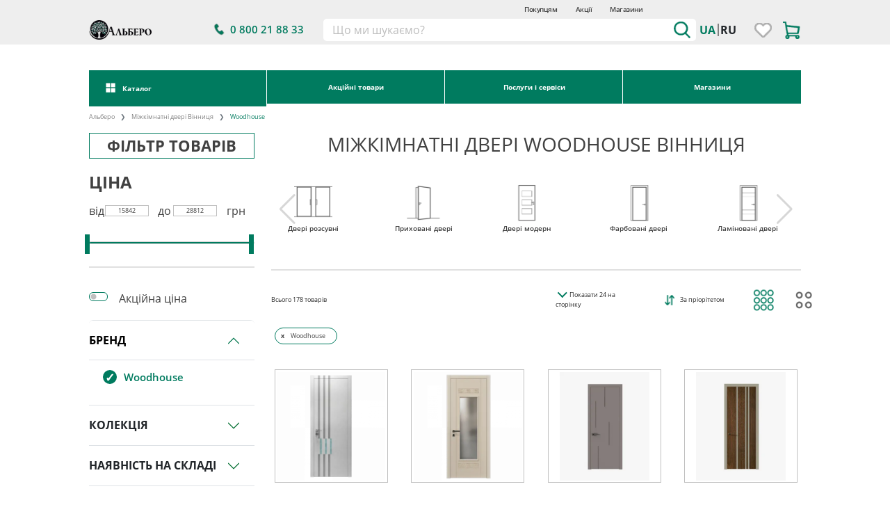

--- FILE ---
content_type: text/html;charset=UTF-8
request_url: https://albero.com.ua/vinnytsia/products/mizhkimnatni_16/brend:woodhouse
body_size: 34753
content:
<!doctype html>
<html lang="uk">
<head>

	<title>Міжкімнатні двері Woodhouse Вінниця – купити за низькою ціною в Albero</title>
<meta charset="utf-8">

<meta name="viewport" content="width=device-width, initial-scale=1">
<meta name="mobile-web-app-capable" content="yes">
<meta name="apple-mobile-web-app-capable" content="yes">
<meta name="publisher" content="Albero">
<meta name="author" content="Albero">
<meta name="copyright" content="Albero">
<meta name="revisit-after" content="2 days">


<meta name="description" content="Купити міжкімнатні двері Woodhouse Вінниця ✅ Вигідна ціна + Знижки ✅ Великий вибір ⏩ Гарантія ⏩ Магазини по всій Україні">
<meta name="keywords" content="">

<link rel="canonical" href="https://albero.com.ua/vinnytsia/products/mizhkimnatni_16/brend:woodhouse" />

<link rel="alternate" href="https://albero.com.ua/vinnytsia/products/mizhkimnatni_16/brend:woodhouse" hreflang="uk"/>
<link rel="alternate" href="https://albero.com.ua/ru/vinnytsia/products/mizhkimnatni_16/brend:woodhouse" hreflang="ru"/>

<link rel='dns-prefetch' href='//theme.albero.com.ua'/>
<link rel='dns-prefetch' href='//cdn.jsdelivr.net'/>
<link rel='dns-prefetch' href='//cdn.albero.com.ua'/>
<link rel='dns-prefetch' href='//img.albero.com.ua'/>
<link rel='dns-prefetch' href='//assets.leoceramika.com'/>
<link rel='dns-prefetch' href='//fonts.gstatic.com'/>

<link rel="preload" href="https://i.albero.com.ua/css/all.min.0ccbc065.css" as="style">
<link rel="preload" href="https://i.albero.com.ua/css/banners/banners.css" as="style">
<link rel="preload" href="https://i.albero.com.ua/js/banners/banners.js" as="script">
<link rel="preload" href="https://i.albero.com.ua/fonts/OpenSans-CondLight.ttf" as="font">

<link rel="stylesheet" href="https://i.albero.com.ua/css/all.min.0ccbc065.css">

<link rel="stylesheet" href="https://i.albero.com.ua/css/banners/banners.css">
<link rel="stylesheet" href="https://cdn.jsdelivr.net/npm/@tarekraafat/autocomplete.js@10.2.7/dist/css/autoComplete.02.min.css">

<meta name="robots" content="index, follow"/>
<script type="f8c579a338df41ef43d3d55d-text/javascript">
	(function (w, d, s, l, i) {
		w[l] = w[l] || [];
		w[l].push({'gtm.start': new Date().getTime(), event: 'gtm.js'});
		var f = d.getElementsByTagName(s)[0], j = d.createElement(s), dl = l != 'dataLayer' ? '&l=' + l : '';
		j.async = true;
		j.src = 'https://www.googletagmanager.com/gtm.js?id=' + i + dl;
		f.parentNode.insertBefore(j, f);
	})(window, document, 'script', 'dataLayer', 'GTM-MRL4F2Q');
	!function (f, b, e, v, n, t, s) {
		if (f.fbq) return;
		n = f.fbq = function () {
			n.callMethod ?
				n.callMethod.apply(n, arguments) : n.queue.push(arguments)
		};
		if (!f._fbq) f._fbq = n;
		n.push = n;
		n.loaded = !0;
		n.version = '2.0';
		n.queue = [];
		t = b.createElement(e);
		t.async = !0;
		t.src = v;
		s = b.getElementsByTagName(e)[0];
		s.parentNode.insertBefore(t, s)
	}(window, document, 'script',
		'https://connect.facebook.net/en_US/fbevents.js');
	fbq('init', '418637878802866');
	fbq('track', 'PageView');
</script>

<script type="f8c579a338df41ef43d3d55d-text/javascript">
    (function(w, k) {
        w[k] = {
            companyId: '12824',
            widgetId: '2',
            hash: 'a20022f7-90d6-457a-b0c2-4b7dd746abe0',
            locale: 'ua',
        };

        var d = w.document,
            s = d.createElement('script');

        s.async = true;
        s.id = k + 'Script';
        s.src = 'https://static.salesdrive.me/chat-widget/assets/js/widget.js' + '?' + (Date.now() / 3600000 | 0);
        d.head && d.head.appendChild(s)

    }(window, 'salesDriveChatButton'));
</script>





			
    <link rel="stylesheet" href="https://i.albero.com.ua/css/range_filter/range_slider.css">


    <style>
        .news-button {
            border: none;
            outline: none;
            margin: 0;
            background-color: #007b5f;
            color: white;
            font-weight: 600;
            padding: 0.6em;
        }

    </style>

	<style>
		/*arrow*/
		.autoComplete_wrapper {
			width: 100%;
			border-radius: 0!important;

		}
		.border-radius-0 {
			border-radius: 0!important;
		}

		.autoComplete_wrapper > input {
			border: unset !important;
			height: unset !important;
		}

		.autoComplete_wrapper > ul {
			z-index: 10000;
		}

		.right {
			transform: rotate(-45deg);
			-webkit-transform: rotate(-45deg);
		}

		.left {
			transform: rotate(135deg);
			-webkit-transform: rotate(135deg);
		}

		.up {
			transform: rotate(-135deg);
			-webkit-transform: rotate(-135deg);
		}

		.down {
			transform: rotate(45deg);
			-webkit-transform: rotate(45deg);
			position: relative;
			top: -.2em;
			left: .5em;


		}

		.no-scroll {
			overflow-y: hidden;
		}

		/************************************************base style */


		

		.arrow_icon::before {
			content: url(https://i.albero.com.ua/img/icons/svg_icons/right-arrow.svg);
			width: 2em;
			height: 2em;


		}


		.box {
			position: fixed;
			right: 25px;
			bottom: 15px;
			z-index: 999999999;
			background: white;
			border: 2px solid #007b5f;
			padding: 5px;


		}

		.check {
			width: fit-content
		}

		.check:is(.active) {
			background: #007b5f;
			color: white;

		}

		header {
			z-index: 10 !important;

		}

		.drop_2 {
			max-width: 100%;
		}

		.logo {
			width: 10em;
		}

		.scrollMenu {
			position: fixed;
			background: white;
			display: none;
			z-index: 999 !important;
			width: 100%;
			top: 0;
			/*border-bottom: 1px solid #007b5f;*/

			box-shadow: 0 0 0, 0 -13px 41px #008a6a;

		}

		.scrollMenu:is(.active) {

			transition: 1.53s ease-out;
		}

		.mt--1 {
			margin-top: -1em;
		}

		.headerPhone {
			font-size: 1.2vw
		}

		.btn-outline-succes:hover, .main-dropdown-menu, .main-dropdown-menu > a {
			background: #007b5f !important;
			color: #fff !important;
		}

		.header_client_info {
			max-width: 10em;
			position: relative;
		}

		.header_client_info > ul {
			background-color: #eee;
			z-index: 9999;
			cursor: pointer;
			font-weight: 600;
			position: relative;
			left: -5px;

		}

		.header_client_info > ul > li {
			background-color: #eee;
			width: fit-content;
		}

		.byClient > li > a {
			color: #000;
			width: 15em;
		}

		.header_client_info > ul > li > a:hover {
			color: #007b5f;
			padding-left: 3px;
			transition: .2s ease-in-out;
			background-color: #eee;
		}

		.bayList {
			position: absolute;
			width: 150px;
			height: 100px;
			border: 1px solid #007b5f;
			z-index: 999999;
			background-color: white;

		}

		#body {
			min-height: 70vh;
		}

		.basket_container {
			display: none;
			width: 40vw;
			right: 0;
			margin-top: 1em;
			background: white;
			padding: 2em 2em 4em 2em;
			z-index: 9999999;
			border: 1px solid #007b5f;
			box-shadow: 9px 9px 13px -4px rgb(0 0 0 / 75%);
		}



		.product_in_cart {
			border: 1px solid #007b5f;
			border-radius: 20px;
			width: 20px;
			height: 20px;
			text-align: center;
			align-self: center;
			bottom: 55%;
			position: absolute;
			left: 70%;
			background: #fff;
			line-height: 16px;
			font-weight: 800;
		}
        .productOption{
            display: block;
            background-color: #d3d3d373;
            padding: 5px;
            margin: 2px;
            width: 200px; 
            overflow: hidden; 
            white-space: nowrap; 
            text-overflow: ellipsis; 
        }

        .flash-message {
            position: fixed;
            top: 25px;
            left: 50%;
            transform: translateX(-50%);
            z-index: 9999;

            padding: 12px 24px;
            box-shadow: 0 4px 10px rgba(0,0,0,0.15);
            font-size: 16px;
            width: auto;
            max-width: 60%;
            text-align: center;

            animation: fadeOut 4s forwards;
        }

        @keyframes fadeOut {
            0% { opacity: 1; }
            80% { opacity: 1; }
            100% { opacity: 0; }
        }
    </style>

    <!-- Meta Pixel Code -->
    <script type="f8c579a338df41ef43d3d55d-text/javascript">
        !function(f,b,e,v,n,t,s)
        {
            if(f.fbq) return;
            n = f.fbq = function(){
                n.callMethod ?
                    n.callMethod.apply(n, arguments) : n.queue.push(arguments)
            };
            if(!f._fbq) f._fbq = n;
            n.push = n;
            n.loaded = true;
            n.version = '2.0';
            n.queue = [];
            t = b.createElement(e);
            t.async = true;
            t.src = v;
            s = b.getElementsByTagName(e)[0];
            s.parentNode.insertBefore(t, s);
        }(window, document, 'script', 'https://connect.facebook.net/en_US/fbevents.js');

        fbq('init', '2619274111580441');
        fbq('track', 'PageView');
    </script>
    <noscript><img height="1" width="1" style="display:none"
                   src="https://www.facebook.com/tr?id=2619274111580441&ev=PageView&noscript=1"
        /></noscript>
    <!-- End Meta Pixel Code -->
	<script type="f8c579a338df41ef43d3d55d-text/javascript">
    !function (t, e, c, n) {
        var s = e.createElement(c);
        s.async = 1, s.src = 'https://statics.esputnik.com/scripts/' + n + '.js';
        var r = e.scripts[0];
        r.parentNode.insertBefore(s, r);
        var f = function () {
            f.c(arguments);
        };
        f.q = [];
        f.c = function () {
            f.q.push(arguments);
        };
        t['eS'] = t['eS'] || f;
    }(window, document, 'script', '96C39597A13E41C19ABC78FFF91EC9F0');
</script><script type="f8c579a338df41ef43d3d55d-text/javascript">eS('init');</script>

</head>
<body>
<noscript>
	<iframe src="https://www.googletagmanager.com/ns.html?id=GTM-MRL4F2Q" height="0" width="0"
			style="display:none;visibility:hidden"></iframe>
</noscript>
<noscript>
	<img loading="lazy" height="1" width="1" style="display:none"
		 src="https://www.facebook.com/tr?id=418637878802866&ev=PageView&noscript=1" alt="facebook"/>
</noscript>
<div class="scrollMenu topBox mt-0 py-2 w-100 max-w-100">
	<style>


    .dropdown-navbar-sticky {
        display: none;
        position: absolute;
        top: 0;
        left: 20.4%;
        z-index: 1000;
        width: calc(100% - 38.5%); /* ширина випадаючого блоку, яка відповідає ширині col-9 */
        border: 2px solid #007B5F;
        background-color: white;
        height: 100%;
        padding: 0;
        margin: 0;
    }
    .menuItems >ul{
        background-color: white;
    }
    .li-item:hover .nav-menu-item{
        background-color: #007B5F;
        color: white!important;
        font-weight: bold;
        transform: scale(1.05);
        transition: all .3s;
    }
    /* Відображення dropdown при наведенні */
    .li-item:hover .dropdown-navbar-sticky {
        display: block;
    }
    .menuList li:hover a{
        color: white!important;
    }

    /* Налаштування для адаптивності */
    .newNavbar {
        flex-wrap: nowrap;
    }
    .navbar-menu-item:not(.last-item)::after {
        content: "";
        position: absolute;
        right: 0;
        height: 100%;
        width: 1px;
        z-index: 1;
        background-color: white; /* Колір вертикальної лінії */
    }
    .max-height-col {
        max-height: 100%; /* Або ви можете використати конкретне значення, наприклад, 500px */
        overflow: auto; /* Додати прокрутку, якщо вміст перевищує висоту */
    }
    .menuItems {
        max-height: 100%; /* Або ви можете використати конкретне значення, якщо знаєте висоту col-3 */
        overflow: hidden; /* Сховати переповнений контент */
        display: flex; /* Зберігаємо flex-властивість для горизонтального вирівнювання */
    }
    .arrow_grey{
        border: solid grey;
        border-width: 0 1.5px 1.5px 0;
        display: inline-block;
        padding: 4px;
        color: grey;
        position: relative;
        top: 0!important;
        left: .2em;
        transform: rotate(-45deg);

    }
    .btn-green{
        background-color: #007b5f;
        border:none;
        color: white;
        font-weight: bold;
    }
    .nav-menu-item > span{
        font-weight: bold;

    }
    .nav-menu-item{
        cursor: pointer;
    }

    .menuList:not(.active){
        display: none;
    }
    .menuItems{
        position: relative;
    }
    .menuItemsHover{
        position: fixed!important;
        top: 0;
        z-index: 99;
        background-color: transparent;
        max-width: 80%;

    }
    /*.menuSlider:not(.active){*/
    /*    display: none;*/
    /*}*/
    .btnCatalog:hover .menuList{
        display: block!important;
    }
    .promoMenu{
        display: none;
        width: 100%;
        z-index: 1000;
        background-color: white;
        height: fit-content;
        text-align: start;

    }
    .promoMenu > div {
        width: calc(100% - 1px);
        margin: auto;
        border: 2px solid #007B5F;
    }
    .promoBtn:hover .promoMenu{
        display: block;
        position: absolute;
    }
    .promoMenu > div >ul{
        background-color: white;

    }
    .promoMenu > div >ul >li{
        cursor: pointer;
        border-bottom: 1px solid #007B5F;
        padding: 3.5px 0;
        font-size: 1.1em;
    }
    .promoMenu > div >ul >li > a{
        font-weight: bold;
    }
    .promoMenu > div >ul >li:hover{
        background-color: #007B5F;
        color: white;
    }
    .menuListSticky{
        width: 20.4%;

    }
</style>
<div class="menu-block   container-ex ">

	<div class="menu-block-bottom max-w-100 w-auto  d-flex justify-content-between px-0 ">
		<div class="site-logo align-self-center px-2  col-2">
			<a href="https://albero.com.ua" class="site-logo align-self-center ">
				<div class="woodmart-logo-wrap">
													<span class="woodmart-main-logo">
							<img src="https://i.albero.com.ua//img/logo.png" alt="Альберо" title="Альберо" class="logo w-100" loading="eager">
						</span>

				</div>
			</a>
		</div>


        <nav class="newNavbar  w-100 justify-content-between align-items-start position-relative">
            <div class="d-flex position-relative">
                <div class="col-3 btnCatalogSticky">
                    <div class="text-center navbar-menu-item position-relative ">
                        <button class="w-100 px-0 mx-0 border-none py-3 btn-green baseFontSize">
                            <span class="d-flex align-items-center justify-content-center">
                                <i class="alb-catalog a-icon s-20 px-3"></i>
                            Каталог
                            </span>
                        </button>
                    </div>

                </div>
                <div class="col-9 text-center d-flex gap-0">
                    <div class="col-4 text-center navbar-menu-item position-relative promoBtn1 dropdown">
                        <button class="w-100 py-3 btn-green dropdown-toggle baseFontSize"
                                role="button"
                                id="dropdownMenuPromo"
                                data-bs-toggle="dropdown"
                                aria-expanded="false"
                        >Акційні товари</button>
                        <div class="promoMenu position-absolute">
                            <div class="mt-0">
                                <ul class="list-unstyled m-0 " aria-labelledby="dropdownMenuPromo">
                                                                            <li class="px-3 dropdown-item"><a class="py-2 w-100 d-block" href="https://albero.com.ua/products/akcesuary_dlja_pidlogy_74/promo:tak">Аксесуари для підлоги <span class="text-green">%</span></a></li>
                                                                            <li class="px-3 dropdown-item"><a class="py-2 w-100 d-block" href="https://albero.com.ua/products/laminat_70/promo:tak">Ламінат <span class="text-green">%</span></a></li>
                                                                            <li class="px-3 dropdown-item"><a class="py-2 w-100 d-block" href="https://albero.com.ua/products/vinilova_pidloga_72/promo:tak">Вінілова підлога <span class="text-green">%</span></a></li>
                                                                            <li class="px-3 dropdown-item"><a class="py-2 w-100 d-block" href="https://albero.com.ua/products/furnitura_dlja_dverei_75/promo:tak">Фурнітура для дверей <span class="text-green">%</span></a></li>
                                                                            <li class="px-3 dropdown-item"><a class="py-2 w-100 d-block" href="https://albero.com.ua/products/parketna_doshka_73/promo:tak">Паркетна дошка <span class="text-green">%</span></a></li>
                                                                            <li class="px-3 dropdown-item"><a class="py-2 w-100 d-block" href="https://albero.com.ua/products/mizhkimnatni_16/promo:tak">Міжкімнатні двері <span class="text-green">%</span></a></li>
                                                                            <li class="px-3 dropdown-item"><a class="py-2 w-100 d-block" href="https://albero.com.ua/products/stinovi-paneli_76/promo:tak">Стінові панелі <span class="text-green">%</span></a></li>
                                                                            <li class="px-3 dropdown-item"><a class="py-2 w-100 d-block" href="https://albero.com.ua/products/vhidni_22/promo:tak">Вхідні двері <span class="text-green">%</span></a></li>
                                                                    </ul>

                            </div>
                        </div>
                    </div>

                    <div class="col-4 text-center navbar-menu-item position-relative promoBtn1 dropdown">
                        <button class="w-100 py-3 btn-green dropdown-toggle baseFontSize"
                                role="button"
                                id="dropdownMenuPromo"
                                data-bs-toggle="dropdown"
                                aria-expanded="false"
                        >Послуги і сервіси</button>
                        <div class="promoMenu position-absolute">
                            <div class="mt-0">
                                <ul class="list-unstyled m-0 " aria-labelledby="dropdownMenuPromo">
                                                                            <li class="px-3 dropdown-item border-none" style="border:none"><a class="py-2 w-100 d-block border-none"  href="https://albero.com.ua/services/zamiry">Виїзд на заміри</a></li>
                                                                            <li class="px-3 dropdown-item border-none" style="border:none"><a class="py-2 w-100 d-block border-none"  href="https://albero.com.ua/services/dostavka">Доставка</a></li>
                                                                            <li class="px-3 dropdown-item border-none" style="border:none"><a class="py-2 w-100 d-block border-none"  href="https://albero.com.ua/services/Installation-of-doors">Монтаж дверей</a></li>
                                                                            <li class="px-3 dropdown-item border-none" style="border:none"><a class="py-2 w-100 d-block border-none"  href="https://albero.com.ua/services/Deliveryto-floor">Доставка на поверх</a></li>
                                    
                                </ul>

                            </div>
                        </div>
                    </div>
                    <div class="col-4 text-center navbar-menu-item last-item">
                        <button class="w-100 py-3 btn-green">
                            <a class="text-white baseFontSize"
                               href="https://albero.com.ua/stores">Магазини</a>
                        </button>
                    </div>
                </div>
            </div>

            <div class="menuItemsBox   mt-0 ">
                <div class="menuItems menuItemsSticky menuItemsHover position-relative w-100 d-flex  ">
                    <ul class="col-3 text-center m-0 p-0 list-unstyled border-none h-100  menuList menuListSticky" id="menuList">
                                                    
                                                                                                                                                            
                            <li class=" border-bottom  li-item">
                                <div class="nav-menu-item d-flex justify-content-between align-items-center px-3 py-2">
                                        <a class="text-bold font-weight-bold"
                                           href="https://albero.com.ua/products/mizhkimnatni_16">Міжкімнатні двері</a>
                                                                            <i class="arrow_grey  arrowBox"></i>
                                                                    </div>

                                                                                                            <div class="dropdown-navbar-sticky mt-0 overflow-x-hidden overflow-y-auto">
                                            <div class="d-flex flex-wrap w-100">
                                                                                                    <a href="https://albero.com.ua/products/mizhkimnatni_16/typ-tovaru:rozsuvni"
                                                       class="col-3 d-grid gap-3 align-items-center justify-content-center text-center px-3 py-2">
                                                        <i class="alb-1 a-icon s-55 mx-auto"></i>
                                                        <span
                                                            class="font-weight-normal text-dark text-bold">Двері розсувні</span>
                                                    </a>
                                                                                                    <a href="https://albero.com.ua/products/mizhkimnatni_16/typ-tovaru:prykhovani"
                                                       class="col-3 d-grid gap-3 align-items-center justify-content-center text-center px-3 py-2">
                                                        <i class="alb-70 a-icon s-55 mx-auto"></i>
                                                        <span
                                                            class="font-weight-normal text-dark text-bold">Приховані двері</span>
                                                    </a>
                                                                                                    <a href="https://albero.com.ua/products/mizhkimnatni_16/styl:modern-styl"
                                                       class="col-3 d-grid gap-3 align-items-center justify-content-center text-center px-3 py-2">
                                                        <i class="alb-73 a-icon s-55 mx-auto"></i>
                                                        <span
                                                            class="font-weight-normal text-dark text-bold">Двері модерн</span>
                                                    </a>
                                                                                                    <a href="https://albero.com.ua/products/mizhkimnatni_16/pokryttya:farbovani"
                                                       class="col-3 d-grid gap-3 align-items-center justify-content-center text-center px-3 py-2">
                                                        <i class="alb-74 a-icon s-55 mx-auto"></i>
                                                        <span
                                                            class="font-weight-normal text-dark text-bold">Фарбовані двері</span>
                                                    </a>
                                                                                                    <a href="https://albero.com.ua/products/mizhkimnatni_16/pokryttya:laminovani"
                                                       class="col-3 d-grid gap-3 align-items-center justify-content-center text-center px-3 py-2">
                                                        <i class="alb-75 a-icon s-55 mx-auto"></i>
                                                        <span
                                                            class="font-weight-normal text-dark text-bold">Ламіновані двері</span>
                                                    </a>
                                                                                                    <a href="https://albero.com.ua/products/mizhkimnatni_16/nayavnist-na-skladi:v-nayavnosti"
                                                       class="col-3 d-grid gap-3 align-items-center justify-content-center text-center px-3 py-2">
                                                        <i class="alb-9191 a-icon s-55 mx-auto"></i>
                                                        <span
                                                            class="font-weight-normal text-dark text-bold">Міжкімнатні двері в наявності</span>
                                                    </a>
                                                                                                    <a href="https://albero.com.ua/products/mizhkimnatni_16/promo:tak"
                                                       class="col-3 d-grid gap-3 align-items-center justify-content-center text-center px-3 py-2">
                                                        <i class="alb-9202 a-icon s-55 mx-auto"></i>
                                                        <span
                                                            class="font-weight-normal text-dark text-bold">Акції на міжкімнатні двері</span>
                                                    </a>
                                                                                            </div>
                                        </div>
                                                                                                </li>
                                                    
                                                                                                                                                            
                            <li class=" border-bottom  li-item">
                                <div class="nav-menu-item d-flex justify-content-between align-items-center px-3 py-2">
                                        <a class="text-bold font-weight-bold"
                                           href="https://albero.com.ua/products/vhidni_22">Вхідні двері</a>
                                                                            <i class="arrow_grey  arrowBox"></i>
                                                                    </div>

                                                                                                            <div class="dropdown-navbar-sticky mt-0 overflow-x-hidden overflow-y-auto">
                                            <div class="d-flex flex-wrap w-100">
                                                                                                    <a href="https://albero.com.ua/products/vhidni_22/pryznachennya:v-kvartyru"
                                                       class="col-3 d-grid gap-3 align-items-center justify-content-center text-center px-3 py-2">
                                                        <i class="alb-3 a-icon s-55 mx-auto"></i>
                                                        <span
                                                            class="font-weight-normal text-dark text-bold">Вхідні двері в квартиру</span>
                                                    </a>
                                                                                                    <a href="https://albero.com.ua/products/vhidni_22/pryznachennya:v-budynok"
                                                       class="col-3 d-grid gap-3 align-items-center justify-content-center text-center px-3 py-2">
                                                        <i class="alb-4 a-icon s-55 mx-auto"></i>
                                                        <span
                                                            class="font-weight-normal text-dark text-bold">Вхідні двері в будинок</span>
                                                    </a>
                                                                                                    <a href="https://albero.com.ua/products/vhidni_22/kilkist-stvorok:polutorni"
                                                       class="col-3 d-grid gap-3 align-items-center justify-content-center text-center px-3 py-2">
                                                        <i class="alb-418 a-icon s-55 mx-auto"></i>
                                                        <span
                                                            class="font-weight-normal text-dark text-bold">Вхідні двері Полуторні</span>
                                                    </a>
                                                                                                    <a href="https://albero.com.ua/products/vhidni_22/nayavnist-na-skladi:v-nayavnosti"
                                                       class="col-3 d-grid gap-3 align-items-center justify-content-center text-center px-3 py-2">
                                                        <i class="alb-8985 a-icon s-55 mx-auto"></i>
                                                        <span
                                                            class="font-weight-normal text-dark text-bold">Вхідні двері в наявності</span>
                                                    </a>
                                                                                                    <a href="https://albero.com.ua/products/vhidni_22/promo:tak"
                                                       class="col-3 d-grid gap-3 align-items-center justify-content-center text-center px-3 py-2">
                                                        <i class="alb-9204 a-icon s-55 mx-auto"></i>
                                                        <span
                                                            class="font-weight-normal text-dark text-bold">Акції на вхідні двері</span>
                                                    </a>
                                                                                                    <a href="https://albero.com.ua/products/vhidni_22/typ-tovaru:zi-sklom"
                                                       class="col-3 d-grid gap-3 align-items-center justify-content-center text-center px-3 py-2">
                                                        <i class="alb-9254 a-icon s-55 mx-auto"></i>
                                                        <span
                                                            class="font-weight-normal text-dark text-bold">Двері вхідні зі склом</span>
                                                    </a>
                                                                                                    <a href="https://albero.com.ua/vinnytsia/products/vhidni_22/material:metalevi"
                                                       class="col-3 d-grid gap-3 align-items-center justify-content-center text-center px-3 py-2">
                                                        <i class="alb-9619 a-icon s-55 mx-auto"></i>
                                                        <span
                                                            class="font-weight-normal text-dark text-bold"></span>
                                                    </a>
                                                                                                    <a href="https://albero.com.ua/zhytomyr/products/vhidni_22/material:metalevi"
                                                       class="col-3 d-grid gap-3 align-items-center justify-content-center text-center px-3 py-2">
                                                        <i class="alb-9620 a-icon s-55 mx-auto"></i>
                                                        <span
                                                            class="font-weight-normal text-dark text-bold"></span>
                                                    </a>
                                                                                                    <a href="https://albero.com.ua/ivano-frankivsk/products/vhidni_22/material:metalevi"
                                                       class="col-3 d-grid gap-3 align-items-center justify-content-center text-center px-3 py-2">
                                                        <i class="alb-9621 a-icon s-55 mx-auto"></i>
                                                        <span
                                                            class="font-weight-normal text-dark text-bold"></span>
                                                    </a>
                                                                                                    <a href="https://albero.com.ua/lutsk/products/vhidni_22/material:metalevi"
                                                       class="col-3 d-grid gap-3 align-items-center justify-content-center text-center px-3 py-2">
                                                        <i class="alb-9622 a-icon s-55 mx-auto"></i>
                                                        <span
                                                            class="font-weight-normal text-dark text-bold"></span>
                                                    </a>
                                                                                                    <a href="https://albero.com.ua/dnipro/products/vhidni_22/pryznachennya:v-budynok"
                                                       class="col-3 d-grid gap-3 align-items-center justify-content-center text-center px-3 py-2">
                                                        <i class="alb-9623 a-icon s-55 mx-auto"></i>
                                                        <span
                                                            class="font-weight-normal text-dark text-bold"></span>
                                                    </a>
                                                                                            </div>
                                        </div>
                                                                                                </li>
                                                    
                                                                                                                                                            
                            <li class=" border-bottom  li-item">
                                <div class="nav-menu-item d-flex justify-content-between align-items-center px-3 py-2">
                                        <a class="text-bold font-weight-bold"
                                           href="https://albero.com.ua/products/laminat_70">Ламінат</a>
                                                                            <i class="arrow_grey  arrowBox"></i>
                                                                    </div>

                                                                                                            <div class="dropdown-navbar-sticky mt-0 overflow-x-hidden overflow-y-auto">
                                            <div class="d-flex flex-wrap w-100">
                                                                                                    <a href="https://albero.com.ua/products/laminat_70/klas-styrannya:33-klas"
                                                       class="col-3 d-grid gap-3 align-items-center justify-content-center text-center px-3 py-2">
                                                        <i class="alb-5 a-icon s-55 mx-auto"></i>
                                                        <span
                                                            class="font-weight-normal text-dark text-bold">Ламінат 33 клас</span>
                                                    </a>
                                                                                                    <a href="https://albero.com.ua/products/laminat_70/vidtinok:bili-vidtinky"
                                                       class="col-3 d-grid gap-3 align-items-center justify-content-center text-center px-3 py-2">
                                                        <i class="alb-7 a-icon s-55 mx-auto"></i>
                                                        <span
                                                            class="font-weight-normal text-dark text-bold">Ламінат білий</span>
                                                    </a>
                                                                                                    <a href="https://albero.com.ua/products/laminat_70/vidtinok:siri-vidtinky"
                                                       class="col-3 d-grid gap-3 align-items-center justify-content-center text-center px-3 py-2">
                                                        <i class="alb-8 a-icon s-55 mx-auto"></i>
                                                        <span
                                                            class="font-weight-normal text-dark text-bold">Ламінат сірий</span>
                                                    </a>
                                                                                                    <a href="https://albero.com.ua/products/laminat_70/faska:z-faskoyu"
                                                       class="col-3 d-grid gap-3 align-items-center justify-content-center text-center px-3 py-2">
                                                        <i class="alb-9 a-icon s-55 mx-auto"></i>
                                                        <span
                                                            class="font-weight-normal text-dark text-bold">Ламінат з фаскою</span>
                                                    </a>
                                                                                                    <a href="https://albero.com.ua/products/laminat_70/volohostiykist:vodostiykyy-laminat"
                                                       class="col-3 d-grid gap-3 align-items-center justify-content-center text-center px-3 py-2">
                                                        <i class="alb-10 a-icon s-55 mx-auto"></i>
                                                        <span
                                                            class="font-weight-normal text-dark text-bold">Водостійкий ламінат</span>
                                                    </a>
                                                                                                    <a href="https://albero.com.ua/products/laminat_70/klas-styrannya:32-klas"
                                                       class="col-3 d-grid gap-3 align-items-center justify-content-center text-center px-3 py-2">
                                                        <i class="alb-8751 a-icon s-55 mx-auto"></i>
                                                        <span
                                                            class="font-weight-normal text-dark text-bold">Ламінат 32 клас</span>
                                                    </a>
                                                                                                    <a href="https://albero.com.ua/products/laminat_70/promo:tak"
                                                       class="col-3 d-grid gap-3 align-items-center justify-content-center text-center px-3 py-2">
                                                        <i class="alb-9201 a-icon s-55 mx-auto"></i>
                                                        <span
                                                            class="font-weight-normal text-dark text-bold">Акції на ламінат</span>
                                                    </a>
                                                                                                    <a href="https://albero.com.ua/ternopil/products/laminat_70/vidtinok:dub-svitlyy"
                                                       class="col-3 d-grid gap-3 align-items-center justify-content-center text-center px-3 py-2">
                                                        <i class="alb-9338 a-icon s-55 mx-auto"></i>
                                                        <span
                                                            class="font-weight-normal text-dark text-bold"></span>
                                                    </a>
                                                                                            </div>
                                        </div>
                                                                                                </li>
                                                    
                                                                                                                                                            
                            <li class=" border-bottom  li-item">
                                <div class="nav-menu-item d-flex justify-content-between align-items-center px-3 py-2">
                                        <a class="text-bold font-weight-bold"
                                           href="https://albero.com.ua/products/vinilova_pidloga_72">Вінілова підлога</a>
                                                                            <i class="arrow_grey  arrowBox"></i>
                                                                    </div>

                                                                                                            <div class="dropdown-navbar-sticky mt-0 overflow-x-hidden overflow-y-auto">
                                            <div class="d-flex flex-wrap w-100">
                                                                                                    <a href="https://albero.com.ua/products/vinilova_pidloga_72/krayina-vyrobnyk:italiya"
                                                       class="col-3 d-grid gap-3 align-items-center justify-content-center text-center px-3 py-2">
                                                        <i class="alb-13 a-icon s-55 mx-auto"></i>
                                                        <span
                                                            class="font-weight-normal text-dark text-bold">Вінілова підлога Італія</span>
                                                    </a>
                                                                                                    <a href="https://albero.com.ua/products/vinilova_pidloga_72/krayina-vyrobnyk:polshcha"
                                                       class="col-3 d-grid gap-3 align-items-center justify-content-center text-center px-3 py-2">
                                                        <i class="alb-14 a-icon s-55 mx-auto"></i>
                                                        <span
                                                            class="font-weight-normal text-dark text-bold">Вінілова підлога Польща</span>
                                                    </a>
                                                                                                    <a href="https://albero.com.ua/products/vinilova_pidloga_72/vidtinok:bili-vidtinky"
                                                       class="col-3 d-grid gap-3 align-items-center justify-content-center text-center px-3 py-2">
                                                        <i class="alb-16 a-icon s-55 mx-auto"></i>
                                                        <span
                                                            class="font-weight-normal text-dark text-bold">Вінілова підлога біла</span>
                                                    </a>
                                                                                                    <a href="https://albero.com.ua/products/vinilova_pidloga_72/faska:z-faskoyu"
                                                       class="col-3 d-grid gap-3 align-items-center justify-content-center text-center px-3 py-2">
                                                        <i class="alb-17 a-icon s-55 mx-auto"></i>
                                                        <span
                                                            class="font-weight-normal text-dark text-bold">Вінілова підлога з фаскою</span>
                                                    </a>
                                                                                                    <a href="https://albero.com.ua/products/vinilova_pidloga_72/brend:bgp"
                                                       class="col-3 d-grid gap-3 align-items-center justify-content-center text-center px-3 py-2">
                                                        <i class="alb-18 a-icon s-55 mx-auto"></i>
                                                        <span
                                                            class="font-weight-normal text-dark text-bold">Вінілова підлога BGP</span>
                                                    </a>
                                                                                                    <a href="https://albero.com.ua/products/vinilova_pidloga_72/brend:rocko-vinyl"
                                                       class="col-3 d-grid gap-3 align-items-center justify-content-center text-center px-3 py-2">
                                                        <i class="alb-19 a-icon s-55 mx-auto"></i>
                                                        <span
                                                            class="font-weight-normal text-dark text-bold">Вінілова підлога ROCKO Vinyl</span>
                                                    </a>
                                                                                                    <a href="https://albero.com.ua/products/vinilova_pidloga_72/typ-zyednannya:zamkovyy"
                                                       class="col-3 d-grid gap-3 align-items-center justify-content-center text-center px-3 py-2">
                                                        <i class="alb-8675 a-icon s-55 mx-auto"></i>
                                                        <span
                                                            class="font-weight-normal text-dark text-bold">Вінілова підлога замкова</span>
                                                    </a>
                                                                                                    <a href="https://albero.com.ua/products/vinilova_pidloga_72/promo:tak"
                                                       class="col-3 d-grid gap-3 align-items-center justify-content-center text-center px-3 py-2">
                                                        <i class="alb-9264 a-icon s-55 mx-auto"></i>
                                                        <span
                                                            class="font-weight-normal text-dark text-bold">Акції на вінілову підлогу</span>
                                                    </a>
                                                                                                    <a href="https://albero.com.ua/products/vinilova_pidloga_72/typ-zyednannya:Kleiovyi"
                                                       class="col-3 d-grid gap-3 align-items-center justify-content-center text-center px-3 py-2">
                                                        <i class="alb-9324 a-icon s-55 mx-auto"></i>
                                                        <span
                                                            class="font-weight-normal text-dark text-bold">Вінілова підлога клейова</span>
                                                    </a>
                                                                                            </div>
                                        </div>
                                                                                                </li>
                                                    
                                                                                                                                                            
                            <li class=" border-bottom  li-item">
                                <div class="nav-menu-item d-flex justify-content-between align-items-center px-3 py-2">
                                        <a class="text-bold font-weight-bold"
                                           href="https://albero.com.ua/products/parketna_doshka_73">Паркетна дошка</a>
                                                                            <i class="arrow_grey  arrowBox"></i>
                                                                    </div>

                                                                                                            <div class="dropdown-navbar-sticky mt-0 overflow-x-hidden overflow-y-auto">
                                            <div class="d-flex flex-wrap w-100">
                                                                                                    <a href="https://albero.com.ua/products/parketna_doshka_73/dyzayn:odnosmuhovyy"
                                                       class="col-3 d-grid gap-3 align-items-center justify-content-center text-center px-3 py-2">
                                                        <i class="alb-21 a-icon s-55 mx-auto"></i>
                                                        <span
                                                            class="font-weight-normal text-dark text-bold">Паркетна дошка односмугова</span>
                                                    </a>
                                                                                                    <a href="https://albero.com.ua/products/parketna_doshka_73/poroda-dereva:dub"
                                                       class="col-3 d-grid gap-3 align-items-center justify-content-center text-center px-3 py-2">
                                                        <i class="alb-22 a-icon s-55 mx-auto"></i>
                                                        <span
                                                            class="font-weight-normal text-dark text-bold">Паркетна дошка дуб</span>
                                                    </a>
                                                                                                    <a href="https://albero.com.ua/products/parketna_doshka_73/poroda-dereva:yasen"
                                                       class="col-3 d-grid gap-3 align-items-center justify-content-center text-center px-3 py-2">
                                                        <i class="alb-23 a-icon s-55 mx-auto"></i>
                                                        <span
                                                            class="font-weight-normal text-dark text-bold">Паркетна дошка ясен</span>
                                                    </a>
                                                                                                    <a href="https://albero.com.ua/products/parketna_doshka_73/vidtinok:bili-vidtinky"
                                                       class="col-3 d-grid gap-3 align-items-center justify-content-center text-center px-3 py-2">
                                                        <i class="alb-24 a-icon s-55 mx-auto"></i>
                                                        <span
                                                            class="font-weight-normal text-dark text-bold">Паркетна дошка біла</span>
                                                    </a>
                                                                                                    <a href="https://albero.com.ua/products/parketna_doshka_73/brend:barlinek"
                                                       class="col-3 d-grid gap-3 align-items-center justify-content-center text-center px-3 py-2">
                                                        <i class="alb-25 a-icon s-55 mx-auto"></i>
                                                        <span
                                                            class="font-weight-normal text-dark text-bold">Паркетна дошка Barlinek</span>
                                                    </a>
                                                                                                    <a href="https://albero.com.ua/products/parketna_doshka_73/brend:tarkett"
                                                       class="col-3 d-grid gap-3 align-items-center justify-content-center text-center px-3 py-2">
                                                        <i class="alb-26 a-icon s-55 mx-auto"></i>
                                                        <span
                                                            class="font-weight-normal text-dark text-bold">Паркетна дошка Tarkett </span>
                                                    </a>
                                                                                                    <a href="https://albero.com.ua/products/parketna_doshka_73/krayina-vyrobnyk:ukraina"
                                                       class="col-3 d-grid gap-3 align-items-center justify-content-center text-center px-3 py-2">
                                                        <i class="alb-8976 a-icon s-55 mx-auto"></i>
                                                        <span
                                                            class="font-weight-normal text-dark text-bold">Паркетна дошка Україна</span>
                                                    </a>
                                                                                                    <a href="https://albero.com.ua/products/parketna_doshka_73/promo:tak"
                                                       class="col-3 d-grid gap-3 align-items-center justify-content-center text-center px-3 py-2">
                                                        <i class="alb-9203 a-icon s-55 mx-auto"></i>
                                                        <span
                                                            class="font-weight-normal text-dark text-bold">Акції на паркетну дошку</span>
                                                    </a>
                                                                                            </div>
                                        </div>
                                                                                                </li>
                                                    
                                                                                                                                                            
                            <li class=" border-bottom  li-item">
                                <div class="nav-menu-item d-flex justify-content-between align-items-center px-3 py-2">
                                        <a class="text-bold font-weight-bold"
                                           href="https://albero.com.ua/products/akcesuary_dlja_pidlogy_74">Аксесуари для підлоги</a>
                                                                            <i class="arrow_grey  arrowBox"></i>
                                                                    </div>

                                                                                                            <div class="dropdown-navbar-sticky mt-0 overflow-x-hidden overflow-y-auto">
                                            <div class="d-flex flex-wrap w-100">
                                                                                                    <a href="https://albero.com.ua/products/akcesuary_dlja_pidlogy_74/typ-tovaru:plintus"
                                                       class="col-3 d-grid gap-3 align-items-center justify-content-center text-center px-3 py-2">
                                                        <i class="alb-9214 a-icon s-55 mx-auto"></i>
                                                        <span
                                                            class="font-weight-normal text-dark text-bold">Плінтус</span>
                                                    </a>
                                                                                                    <a href="https://albero.com.ua/products/akcesuary_dlja_pidlogy_74/typ-tovaru:shyrokyy-plintus"
                                                       class="col-3 d-grid gap-3 align-items-center justify-content-center text-center px-3 py-2">
                                                        <i class="alb-9223 a-icon s-55 mx-auto"></i>
                                                        <span
                                                            class="font-weight-normal text-dark text-bold">Широкий плінтус</span>
                                                    </a>
                                                                                                    <a href="https://albero.com.ua/products/akcesuary_dlja_pidlogy_74/typ-tovaru:plintus-mdf"
                                                       class="col-3 d-grid gap-3 align-items-center justify-content-center text-center px-3 py-2">
                                                        <i class="alb-9244 a-icon s-55 mx-auto"></i>
                                                        <span
                                                            class="font-weight-normal text-dark text-bold">Плінтус МДФ</span>
                                                    </a>
                                                                                                    <a href="https://albero.com.ua/products/akcesuary_dlja_pidlogy_74/typ-tovaru:pidkladka-pid-laminat"
                                                       class="col-3 d-grid gap-3 align-items-center justify-content-center text-center px-3 py-2">
                                                        <i class="alb-9246 a-icon s-55 mx-auto"></i>
                                                        <span
                                                            class="font-weight-normal text-dark text-bold">Підкладка під ламінат</span>
                                                    </a>
                                                                                                    <a href="https://albero.com.ua/products/akcesuary_dlja_pidlogy_74/typ-tovaru:porih"
                                                       class="col-3 d-grid gap-3 align-items-center justify-content-center text-center px-3 py-2">
                                                        <i class="alb-9247 a-icon s-55 mx-auto"></i>
                                                        <span
                                                            class="font-weight-normal text-dark text-bold">Поріг для підлоги</span>
                                                    </a>
                                                                                                    <a href="https://albero.com.ua/products/akcesuary_dlja_pidlogy_74/typ-tovaru:plintus-alyuminiievyy"
                                                       class="col-3 d-grid gap-3 align-items-center justify-content-center text-center px-3 py-2">
                                                        <i class="alb-9248 a-icon s-55 mx-auto"></i>
                                                        <span
                                                            class="font-weight-normal text-dark text-bold">Плінтус алюмінієвий</span>
                                                    </a>
                                                                                                    <a href="https://albero.com.ua/products/akcesuary_dlja_pidlogy_74/typ-tovaru:profil"
                                                       class="col-3 d-grid gap-3 align-items-center justify-content-center text-center px-3 py-2">
                                                        <i class="alb-9245 a-icon s-55 mx-auto"></i>
                                                        <span
                                                            class="font-weight-normal text-dark text-bold">Профіль</span>
                                                    </a>
                                                                                            </div>
                                        </div>
                                                                                                </li>
                                                    
                                                                                                                                                            
                            <li class=" border-bottom  li-item">
                                <div class="nav-menu-item d-flex justify-content-between align-items-center px-3 py-2">
                                        <a class="text-bold font-weight-bold"
                                           href="https://albero.com.ua/products/furnitura_dlja_dverei_75">Фурнітура для дверей</a>
                                                                            <i class="arrow_grey  arrowBox"></i>
                                                                    </div>

                                                                                                            <div class="dropdown-navbar-sticky mt-0 overflow-x-hidden overflow-y-auto">
                                            <div class="d-flex flex-wrap w-100">
                                                                                                    <a href="https://albero.com.ua/products/furnitura_dlja_dverei_75/katehoriya-tovaru:ruchky-dverni"
                                                       class="col-3 d-grid gap-3 align-items-center justify-content-center text-center px-3 py-2">
                                                        <i class="alb-9220 a-icon s-55 mx-auto"></i>
                                                        <span
                                                            class="font-weight-normal text-dark text-bold">Дверні ручки</span>
                                                    </a>
                                                                                                    <a href="https://albero.com.ua/products/furnitura_dlja_dverei_75/typ-tovaru:rozsuvni"
                                                       class="col-3 d-grid gap-3 align-items-center justify-content-center text-center px-3 py-2">
                                                        <i class="alb-9222 a-icon s-55 mx-auto"></i>
                                                        <span
                                                            class="font-weight-normal text-dark text-bold">Ручки для розсувних дверей</span>
                                                    </a>
                                                                                                    <a href="https://albero.com.ua/products/furnitura_dlja_dverei_75/katehoriya-tovaru:zasuvky-na-mizhkimnatni-dveri"
                                                       class="col-3 d-grid gap-3 align-items-center justify-content-center text-center px-3 py-2">
                                                        <i class="alb-9217 a-icon s-55 mx-auto"></i>
                                                        <span
                                                            class="font-weight-normal text-dark text-bold">Засувки на міжкімнатні двері</span>
                                                    </a>
                                                                                                    <a href="https://albero.com.ua/products/furnitura_dlja_dverei_75/typ-tovaru:ruchky-dlya-mizhkimnatnykh-dverey"
                                                       class="col-3 d-grid gap-3 align-items-center justify-content-center text-center px-3 py-2">
                                                        <i class="alb-9218 a-icon s-55 mx-auto"></i>
                                                        <span
                                                            class="font-weight-normal text-dark text-bold">Ручки для міжкімнатних дверей</span>
                                                    </a>
                                                                                                    <a href="https://albero.com.ua/products/furnitura_dlja_dverei_75/katehoriya-tovaru:vidbiynyky-obmezhuvach-khodu"
                                                       class="col-3 d-grid gap-3 align-items-center justify-content-center text-center px-3 py-2">
                                                        <i class="alb-9249 a-icon s-55 mx-auto"></i>
                                                        <span
                                                            class="font-weight-normal text-dark text-bold">Відбійники для дверей</span>
                                                    </a>
                                                                                            </div>
                                        </div>
                                                                                                </li>
                                                    
                                                                                                                                                            
                            <li class=" border-bottom  li-item">
                                <div class="nav-menu-item d-flex justify-content-between align-items-center px-3 py-2">
                                        <a class="text-bold font-weight-bold"
                                           href="https://albero.com.ua/products/stinovi-paneli_76">Стінові панелі</a>
                                                                            <i class="arrow_grey  arrowBox"></i>
                                                                    </div>

                                                                                                            <div class="dropdown-navbar-sticky mt-0 overflow-x-hidden overflow-y-auto">
                                            <div class="d-flex flex-wrap w-100">
                                                                                                    <a href="https://albero.com.ua/products/stinovi-paneli_76/typ-tovaru:reika-dekorativna"
                                                       class="col-3 d-grid gap-3 align-items-center justify-content-center text-center px-3 py-2">
                                                        <i class="alb-9295 a-icon s-55 mx-auto"></i>
                                                        <span
                                                            class="font-weight-normal text-dark text-bold">Рейка декоративна</span>
                                                    </a>
                                                                                                    <a href="https://albero.com.ua/products/stinovi-paneli_76/typ-tovaru:stinova-panel-mdf"
                                                       class="col-3 d-grid gap-3 align-items-center justify-content-center text-center px-3 py-2">
                                                        <i class="alb-9325 a-icon s-55 mx-auto"></i>
                                                        <span
                                                            class="font-weight-normal text-dark text-bold">Стінові панелі МДФ</span>
                                                    </a>
                                                                                                    <a href="https://albero.com.ua/products/stinovi-paneli_76/pryznachennya:v-vannu-i-tualet"
                                                       class="col-3 d-grid gap-3 align-items-center justify-content-center text-center px-3 py-2">
                                                        <i class="alb-9616 a-icon s-55 mx-auto"></i>
                                                        <span
                                                            class="font-weight-normal text-dark text-bold"></span>
                                                    </a>
                                                                                            </div>
                                        </div>
                                                                                                </li>
                                                    
                                                                                        
                            <li class=" li-item">
                                <div class="nav-menu-item d-flex justify-content-between align-items-center px-3 py-2">
                                        <a class="text-bold font-weight-bold"
                                           href="https://albero.com.ua/products/terasna-doska_77">Терасна дошка</a>
                                                                    </div>

                                                                                                                                </li>
                                            </ul>
                    <div class="col-9 max-height-col  menuSlider">

                    </div>
                </div>




            </div>
        </nav>
        <div class="px-2 d-flex justify-content-center  menu-client-tools menu-block-tools list-inline-item nav-item dropdown dropdown_main_menu mr--5 py-2 align-items-center col-2">
			<a href="https://albero.com.ua/wish_list"
               aria-label="Перейти до списоку бажань"
               class="mx-2 wish-list-nav alb-like alb-like a-icon s-25 ">
				<span class="buttonLike__menu"></span>
			</a>
			<div class="shoppingCar position-relative align-items-center">
				<i class="alb-shopCar a-icon s-25 targetShopCar"></i>
				<div class="product_in_cart b_green d-none">0</div>
			</div>
		</div>



	</div>

</div>

<script type="f8c579a338df41ef43d3d55d-text/javascript">
    document.addEventListener('DOMContentLoaded', function(){

        let hideMenuTimeout;
        $('.btnCatalogSticky').mouseenter(function () {

            $('.menuListSticky').show();
            $('.menuItemsSticky').addClass('menuItemsHover');
            if(scroll > 100){
                $('.menuItemsSticky').css('top', '60px');
            }else{
                $('.menuItemsSticky').css('top', 'auto');
            }

        });

        // Приховувати меню, якщо курсор не на btnCatalog або menuItems
        $('.btnCatalogSticky, .menuListSticky').mouseleave(function () {
            hideMenuTimeout = setTimeout(function () {
                $('.menuListSticky').hide();
                $('.menuItemsSticky').removeClass('menuItemsHover')
            }, 300); // затримка, щоб дати час наведенню на меню
        }).mouseenter(function () {
            // Відмінити таймер, якщо курсор повертається
            clearTimeout(hideMenuTimeout);
        });

    })
</script>
</div>


<header id="main_header"
		class="head2 align-content-center mb-0 main-header header-has-bg header-base header-color-dark header-mobile-center"
		data-sticky-class="header-mobile-center header-color-dark">

	<div class=" container-ex">
		<div class="row">
			<div class="menu-block w-100 h-100">

				<div class="menu-block-top d-flex justify-content-end w-100">
					<ul class="list-inline my-1">

                        <li class="list-inline-item px-2 nav-item header_client_info position-relative" id="byClient">
							<a class="dropdown-item" href="#"
							   role="button"
							   data-bs-toggle="dropdown" aria-expanded="false">
								Покупцям
							</a>
							<ul class="byClient dropdown-menu position-absolute px-3"
								aria-labelledby="byClient">
								<li><a href="https://albero.com.ua/about_us">Про Нас</a></li>
								<li><a href="https://albero.com.ua/delivery_and_payment">Доставка та оплата</a></li>
								<li><a href="https://albero.com.ua/news/category/statti-ta-oglyadi">Блог</a></li>
								<li><a href="https://albero.com.ua/contacts">Контакти</a></li>
							</ul>

						</li>

						<li class="list-inline-item px-2 nav-item dropdown">
							<a class="dropdown-item"
							   href="https://albero.com.ua/news/category/akciyi">Акції</a>

						</li>

						<li class="list-inline-item px-2 nav-item ">
							<a class="dropdown-item"
							   href="https://albero.com.ua/stores">Магазини</a>
						</li>
											</ul>
				</div>
			</div>
		</div>
		<div class="d-flex justify-content-between mb-4 mainBlockSearch align-items-center">
                                <a href="https://albero.com.ua" class="site-logo align-self-center col-2">
                        <div class="woodmart-logo-wrap">
                            <span class="woodmart-main-logo">
                                <img src="https://i.albero.com.ua//img/logo.png" alt="Альберо" title="Альберо" class="logo w-100" loading="eager">
                            </span>
                        </div>
                    </a>
            
			<div class="list-inline-item nav-item col-auto col-md-2 align-self-center ">
				<span  class="b_green text-bold headerPhone" rel="nofollow">

					<i class="alb-f-phone a-icon d-inline px-3"></i>0 800 21 88 33
				</span>
			</div>
			<div class=" col-xl-6 col-md-5 align-self-center">
				<div class="row searchBlock">
					<label class="w-100 h-20 d-flex align-items-center position-relative border-radius-0">
						<input type="text" class="w-100  " placeholder="Що ми шукаємо?" id="search_input">
												<i class="a-icon alb-search s-24 Search position-absolute end-0 me-2" id="searchResults"></i>
					</label>
				</div>
			</div>
			<div class="menu-block-tools align-self-center col-2  d-flex  justify-content-around mr-5">
				<div class="langBlock align-self-center d-flex px-2">
					<div class="lanUA text-uppercase ">
													<span class="b_green fs-6" >UA</span>
												
						</div>
					<div class="lanLine "></div>
					<div class="lanRU text-uppercase ">
													<a class="text-dark fs-6" href="/ru/vinnytsia/products/mizhkimnatni_16/brend:woodhouse">RU</a>
												
						</div>
				</div>
				<div class=" d-flex  py-2">
                    <a href="https://albero.com.ua/wish_list" class="me-3 wish-list-nav alb-like a-icon s-25 " aria-label="Перейти до списоку бажань"></a>
					<div class=" shoppingCar position-relative ">

						<i class="alb-shopCar a-icon s-25 targetShopCar"></i>
						<span	class="product_in_cart b_green d-none">0</span>

													<div class="basket_container position-fixed baseHide " id="app">
								

<div class="w-100 products_order_h" data-url='https://albero.com.ua/basket'>
	Ваше замовлення
</div>

	<div class="box-products py-2 box-productsCart">


			</div>
	<div class="basket_empty text-center ">Ви ще нічого не добавили в корзину </div>
	<div class="confirm_order d-none">
		<div class="confirm_order_delivery mx-auto px-3">
			
			<div class="discount d-flex justify-content-between pt-2 hide">
				
				<div class="size-8-b">Знижка</div>
				<div class=" size-8-b text-end b_red">
					<span class="discount_sum_cart b_red size-8-b"></span> грн
				</div>
				
			</div>
			<div class="delivery d-flex justify-content-between">
				<div class="size-8-b">Доставка</div>
				<div class="delivery_info size-8-b">Доставка безкоштовна</div>
			</div>
			<div class="to_pay d-flex justify-content-between">
				<div class="size-8-b">До оплати</div>
				<div class="to_pay_sum_box"><span class="to_pay_sum fs-5"></span><span> грн</span></div>
			</div>
		</div>
        <button class="confirm_order_btn main_btn_confirm " type="submit" >Оформити замовлення</button>
			<a class="confirm_order_link d-none" href="https://albero.com.ua/basket">
				<div class="confirm_order_btn text-center">Оформити замовлення</div>
			</a>
		<div class="backToShop text-center py-2 b_green d-none">Продовжити покупки</div>
</div>
							</div>
						

						
					</div>

				</div>
			</div>
		</div>



	</div>
</header>
<div class="container-ex menuContainer">

    <nav class="newNavbar  w-100 justify-content-between align-items-start position-relative">
        <div class="d-flex position-relative">
            <div class="col-3 btnCatalog">
                <div class="text-center navbar-menu-item position-relative ">
                    <button class="w-100 px-0 mx-0 border-none  py-3 btn-green text-start ">
                        <span class="d-flex align-items-center ps-3 py-0 justify-content-start baseFontSize"><i class="alb-catalog a-icon s-20 px-3"></i> Каталог</span></button>
                </div>

            </div>
            <div class="col-9 text-center d-flex gap-0">
                <div class="col-4 text-center navbar-menu-item position-relative promoBtn1 dropdown">
                    <button class="w-100 py-3 btn-green dropdown-toggle baseFontSize"
                            role="button"
                            id="dropdownMenuPromo"
                            data-bs-toggle="dropdown"
                            aria-expanded="false"
                    >Акційні товари</button>
                    <div class="promoMenu position-absolute">
                        <div class="mt-0">
                            <ul class="list-unstyled m-0 " aria-labelledby="dropdownMenuPromo">
                                                                <li class="px-3 dropdown-item"><a class="py-2 w-100 d-block" href="https://albero.com.ua/products/akcesuary_dlja_pidlogy_74/promo:tak">Аксесуари для підлоги <span class="text-green">%</span></a></li>
                                                                <li class="px-3 dropdown-item"><a class="py-2 w-100 d-block" href="https://albero.com.ua/products/laminat_70/promo:tak">Ламінат <span class="text-green">%</span></a></li>
                                                                <li class="px-3 dropdown-item"><a class="py-2 w-100 d-block" href="https://albero.com.ua/products/vinilova_pidloga_72/promo:tak">Вінілова підлога <span class="text-green">%</span></a></li>
                                                                <li class="px-3 dropdown-item"><a class="py-2 w-100 d-block" href="https://albero.com.ua/products/furnitura_dlja_dverei_75/promo:tak">Фурнітура для дверей <span class="text-green">%</span></a></li>
                                                                <li class="px-3 dropdown-item"><a class="py-2 w-100 d-block" href="https://albero.com.ua/products/parketna_doshka_73/promo:tak">Паркетна дошка <span class="text-green">%</span></a></li>
                                                                <li class="px-3 dropdown-item"><a class="py-2 w-100 d-block" href="https://albero.com.ua/products/mizhkimnatni_16/promo:tak">Міжкімнатні двері <span class="text-green">%</span></a></li>
                                                                <li class="px-3 dropdown-item"><a class="py-2 w-100 d-block" href="https://albero.com.ua/products/stinovi-paneli_76/promo:tak">Стінові панелі <span class="text-green">%</span></a></li>
                                                                <li class="px-3 dropdown-item"><a class="py-2 w-100 d-block" href="https://albero.com.ua/products/vhidni_22/promo:tak">Вхідні двері <span class="text-green">%</span></a></li>
                                                            </ul>

                        </div>
                    </div>
                </div>

                <div class="col-4  text-center navbar-menu-item position-relative promoBtn1 dropdown">
                    <button class="w-100 py-3 btn-green dropdown-toggle baseFontSize"
                            role="button"
                            id="dropdownMenuPromo"
                            data-bs-toggle="dropdown"
                            aria-expanded="false"
                    >Послуги і сервіси</button>
                    <div class="promoMenu position-absolute">
                        <div class="mt-0">
                            <ul class="list-unstyled m-0 " aria-labelledby="dropdownMenuPromo">
                                                                    <li class="px-3 dropdown-item border-none" style="border:none"><a class="py-2 w-100 d-block border-none"  href="https://albero.com.ua/services/zamiry">Виїзд на заміри</a></li>
                                                                    <li class="px-3 dropdown-item border-none" style="border:none"><a class="py-2 w-100 d-block border-none"  href="https://albero.com.ua/services/dostavka">Доставка</a></li>
                                                                    <li class="px-3 dropdown-item border-none" style="border:none"><a class="py-2 w-100 d-block border-none"  href="https://albero.com.ua/services/Installation-of-doors">Монтаж дверей</a></li>
                                                                    <li class="px-3 dropdown-item border-none" style="border:none"><a class="py-2 w-100 d-block border-none"  href="https://albero.com.ua/services/Deliveryto-floor">Доставка на поверх</a></li>
                                
                            </ul>

                        </div>
                    </div>
                </div>

                <div class="col-4  text-center navbar-menu-item last-item">
                    <button class="w-100 py-3 btn-green baseFontSize ">
                        <a class="text-white"
                           href="https://albero.com.ua/stores">Магазини</a>
                    </button>
                </div>
            </div>
        </div>

        <div class="menuItemsBox mt-0 ">
            <div class="menuItems menuItemsMain position-absolute w-100 d-flex  ">
                <ul class="col-3 text-center m-0 p-0 list-unstyled border-none h-100   menuList" id="menuList">
                                                                    
                                                                                                                                                                        
                        <li class=" border-bottom  li-item">
                            <div class="nav-menu-item d-flex justify-content-between align-items-center px-3 py-2">
                                <a class="text-bold"
                                   href="https://albero.com.ua/products/mizhkimnatni_16">Міжкімнатні двері</a>
                                                                    <i class="arrow_grey arrowBox"></i>
                                                            </div>
                                                                                                <div class="dropdown-navbar mt-0 overflow-x-hidden overflow-y-auto">
                                        <div class="d-flex flex-wrap w-100">
                                                                                            <a href="https://albero.com.ua/products/mizhkimnatni_16/typ-tovaru:rozsuvni"
                                                   class="col-3 d-grid gap-3 align-items-center justify-content-center text-center px-3 py-2">
                                                    <i class="alb-1 a-icon s-55 mx-auto"></i>
                                                    <span class="font-weight-normal text-dark text-bold">Двері розсувні</span>
                                                </a>
                                                                                            <a href="https://albero.com.ua/products/mizhkimnatni_16/typ-tovaru:prykhovani"
                                                   class="col-3 d-grid gap-3 align-items-center justify-content-center text-center px-3 py-2">
                                                    <i class="alb-70 a-icon s-55 mx-auto"></i>
                                                    <span class="font-weight-normal text-dark text-bold">Приховані двері</span>
                                                </a>
                                                                                            <a href="https://albero.com.ua/products/mizhkimnatni_16/styl:modern-styl"
                                                   class="col-3 d-grid gap-3 align-items-center justify-content-center text-center px-3 py-2">
                                                    <i class="alb-73 a-icon s-55 mx-auto"></i>
                                                    <span class="font-weight-normal text-dark text-bold">Двері модерн</span>
                                                </a>
                                                                                            <a href="https://albero.com.ua/products/mizhkimnatni_16/pokryttya:farbovani"
                                                   class="col-3 d-grid gap-3 align-items-center justify-content-center text-center px-3 py-2">
                                                    <i class="alb-74 a-icon s-55 mx-auto"></i>
                                                    <span class="font-weight-normal text-dark text-bold">Фарбовані двері</span>
                                                </a>
                                                                                            <a href="https://albero.com.ua/products/mizhkimnatni_16/pokryttya:laminovani"
                                                   class="col-3 d-grid gap-3 align-items-center justify-content-center text-center px-3 py-2">
                                                    <i class="alb-75 a-icon s-55 mx-auto"></i>
                                                    <span class="font-weight-normal text-dark text-bold">Ламіновані двері</span>
                                                </a>
                                                                                            <a href="https://albero.com.ua/products/mizhkimnatni_16/nayavnist-na-skladi:v-nayavnosti"
                                                   class="col-3 d-grid gap-3 align-items-center justify-content-center text-center px-3 py-2">
                                                    <i class="alb-9191 a-icon s-55 mx-auto"></i>
                                                    <span class="font-weight-normal text-dark text-bold">Міжкімнатні двері в наявності</span>
                                                </a>
                                                                                            <a href="https://albero.com.ua/products/mizhkimnatni_16/promo:tak"
                                                   class="col-3 d-grid gap-3 align-items-center justify-content-center text-center px-3 py-2">
                                                    <i class="alb-9202 a-icon s-55 mx-auto"></i>
                                                    <span class="font-weight-normal text-dark text-bold">Акції на міжкімнатні двері</span>
                                                </a>
                                                                                    </div>
                                    </div>
                                                                                    </li>
                                                    <div class="col-9 max-height-col  menuSlider"
                                 style="background: white;">
                            </div>
                                                                                            
                                                                                                                                                                        
                        <li class=" border-bottom  li-item">
                            <div class="nav-menu-item d-flex justify-content-between align-items-center px-3 py-2">
                                <a class="text-bold"
                                   href="https://albero.com.ua/products/vhidni_22">Вхідні двері</a>
                                                                    <i class="arrow_grey arrowBox"></i>
                                                            </div>
                                                                                                <div class="dropdown-navbar mt-0 overflow-x-hidden overflow-y-auto">
                                        <div class="d-flex flex-wrap w-100">
                                                                                            <a href="https://albero.com.ua/products/vhidni_22/pryznachennya:v-kvartyru"
                                                   class="col-3 d-grid gap-3 align-items-center justify-content-center text-center px-3 py-2">
                                                    <i class="alb-3 a-icon s-55 mx-auto"></i>
                                                    <span class="font-weight-normal text-dark text-bold">Вхідні двері в квартиру</span>
                                                </a>
                                                                                            <a href="https://albero.com.ua/products/vhidni_22/pryznachennya:v-budynok"
                                                   class="col-3 d-grid gap-3 align-items-center justify-content-center text-center px-3 py-2">
                                                    <i class="alb-4 a-icon s-55 mx-auto"></i>
                                                    <span class="font-weight-normal text-dark text-bold">Вхідні двері в будинок</span>
                                                </a>
                                                                                            <a href="https://albero.com.ua/products/vhidni_22/kilkist-stvorok:polutorni"
                                                   class="col-3 d-grid gap-3 align-items-center justify-content-center text-center px-3 py-2">
                                                    <i class="alb-418 a-icon s-55 mx-auto"></i>
                                                    <span class="font-weight-normal text-dark text-bold">Вхідні двері Полуторні</span>
                                                </a>
                                                                                            <a href="https://albero.com.ua/products/vhidni_22/nayavnist-na-skladi:v-nayavnosti"
                                                   class="col-3 d-grid gap-3 align-items-center justify-content-center text-center px-3 py-2">
                                                    <i class="alb-8985 a-icon s-55 mx-auto"></i>
                                                    <span class="font-weight-normal text-dark text-bold">Вхідні двері в наявності</span>
                                                </a>
                                                                                            <a href="https://albero.com.ua/products/vhidni_22/promo:tak"
                                                   class="col-3 d-grid gap-3 align-items-center justify-content-center text-center px-3 py-2">
                                                    <i class="alb-9204 a-icon s-55 mx-auto"></i>
                                                    <span class="font-weight-normal text-dark text-bold">Акції на вхідні двері</span>
                                                </a>
                                                                                            <a href="https://albero.com.ua/products/vhidni_22/typ-tovaru:zi-sklom"
                                                   class="col-3 d-grid gap-3 align-items-center justify-content-center text-center px-3 py-2">
                                                    <i class="alb-9254 a-icon s-55 mx-auto"></i>
                                                    <span class="font-weight-normal text-dark text-bold">Двері вхідні зі склом</span>
                                                </a>
                                                                                            <a href="https://albero.com.ua/vinnytsia/products/vhidni_22/material:metalevi"
                                                   class="col-3 d-grid gap-3 align-items-center justify-content-center text-center px-3 py-2">
                                                    <i class="alb-9619 a-icon s-55 mx-auto"></i>
                                                    <span class="font-weight-normal text-dark text-bold"></span>
                                                </a>
                                                                                            <a href="https://albero.com.ua/zhytomyr/products/vhidni_22/material:metalevi"
                                                   class="col-3 d-grid gap-3 align-items-center justify-content-center text-center px-3 py-2">
                                                    <i class="alb-9620 a-icon s-55 mx-auto"></i>
                                                    <span class="font-weight-normal text-dark text-bold"></span>
                                                </a>
                                                                                            <a href="https://albero.com.ua/ivano-frankivsk/products/vhidni_22/material:metalevi"
                                                   class="col-3 d-grid gap-3 align-items-center justify-content-center text-center px-3 py-2">
                                                    <i class="alb-9621 a-icon s-55 mx-auto"></i>
                                                    <span class="font-weight-normal text-dark text-bold"></span>
                                                </a>
                                                                                            <a href="https://albero.com.ua/lutsk/products/vhidni_22/material:metalevi"
                                                   class="col-3 d-grid gap-3 align-items-center justify-content-center text-center px-3 py-2">
                                                    <i class="alb-9622 a-icon s-55 mx-auto"></i>
                                                    <span class="font-weight-normal text-dark text-bold"></span>
                                                </a>
                                                                                            <a href="https://albero.com.ua/dnipro/products/vhidni_22/pryznachennya:v-budynok"
                                                   class="col-3 d-grid gap-3 align-items-center justify-content-center text-center px-3 py-2">
                                                    <i class="alb-9623 a-icon s-55 mx-auto"></i>
                                                    <span class="font-weight-normal text-dark text-bold"></span>
                                                </a>
                                                                                    </div>
                                    </div>
                                                                                    </li>
                                                    <div class="col-9 max-height-col  menuSlider"
                                 style="background: white;">
                            </div>
                                                                                            
                                                                                                                                                                        
                        <li class=" border-bottom  li-item">
                            <div class="nav-menu-item d-flex justify-content-between align-items-center px-3 py-2">
                                <a class="text-bold"
                                   href="https://albero.com.ua/products/laminat_70">Ламінат</a>
                                                                    <i class="arrow_grey arrowBox"></i>
                                                            </div>
                                                                                                <div class="dropdown-navbar mt-0 overflow-x-hidden overflow-y-auto">
                                        <div class="d-flex flex-wrap w-100">
                                                                                            <a href="https://albero.com.ua/products/laminat_70/klas-styrannya:33-klas"
                                                   class="col-3 d-grid gap-3 align-items-center justify-content-center text-center px-3 py-2">
                                                    <i class="alb-5 a-icon s-55 mx-auto"></i>
                                                    <span class="font-weight-normal text-dark text-bold">Ламінат 33 клас</span>
                                                </a>
                                                                                            <a href="https://albero.com.ua/products/laminat_70/vidtinok:bili-vidtinky"
                                                   class="col-3 d-grid gap-3 align-items-center justify-content-center text-center px-3 py-2">
                                                    <i class="alb-7 a-icon s-55 mx-auto"></i>
                                                    <span class="font-weight-normal text-dark text-bold">Ламінат білий</span>
                                                </a>
                                                                                            <a href="https://albero.com.ua/products/laminat_70/vidtinok:siri-vidtinky"
                                                   class="col-3 d-grid gap-3 align-items-center justify-content-center text-center px-3 py-2">
                                                    <i class="alb-8 a-icon s-55 mx-auto"></i>
                                                    <span class="font-weight-normal text-dark text-bold">Ламінат сірий</span>
                                                </a>
                                                                                            <a href="https://albero.com.ua/products/laminat_70/faska:z-faskoyu"
                                                   class="col-3 d-grid gap-3 align-items-center justify-content-center text-center px-3 py-2">
                                                    <i class="alb-9 a-icon s-55 mx-auto"></i>
                                                    <span class="font-weight-normal text-dark text-bold">Ламінат з фаскою</span>
                                                </a>
                                                                                            <a href="https://albero.com.ua/products/laminat_70/volohostiykist:vodostiykyy-laminat"
                                                   class="col-3 d-grid gap-3 align-items-center justify-content-center text-center px-3 py-2">
                                                    <i class="alb-10 a-icon s-55 mx-auto"></i>
                                                    <span class="font-weight-normal text-dark text-bold">Водостійкий ламінат</span>
                                                </a>
                                                                                            <a href="https://albero.com.ua/products/laminat_70/klas-styrannya:32-klas"
                                                   class="col-3 d-grid gap-3 align-items-center justify-content-center text-center px-3 py-2">
                                                    <i class="alb-8751 a-icon s-55 mx-auto"></i>
                                                    <span class="font-weight-normal text-dark text-bold">Ламінат 32 клас</span>
                                                </a>
                                                                                            <a href="https://albero.com.ua/products/laminat_70/promo:tak"
                                                   class="col-3 d-grid gap-3 align-items-center justify-content-center text-center px-3 py-2">
                                                    <i class="alb-9201 a-icon s-55 mx-auto"></i>
                                                    <span class="font-weight-normal text-dark text-bold">Акції на ламінат</span>
                                                </a>
                                                                                            <a href="https://albero.com.ua/ternopil/products/laminat_70/vidtinok:dub-svitlyy"
                                                   class="col-3 d-grid gap-3 align-items-center justify-content-center text-center px-3 py-2">
                                                    <i class="alb-9338 a-icon s-55 mx-auto"></i>
                                                    <span class="font-weight-normal text-dark text-bold"></span>
                                                </a>
                                                                                    </div>
                                    </div>
                                                                                    </li>
                                                    <div class="col-9 max-height-col  menuSlider"
                                 style="background: white;">
                            </div>
                                                                                            
                                                                                                                                                                        
                        <li class=" border-bottom  li-item">
                            <div class="nav-menu-item d-flex justify-content-between align-items-center px-3 py-2">
                                <a class="text-bold"
                                   href="https://albero.com.ua/products/vinilova_pidloga_72">Вінілова підлога</a>
                                                                    <i class="arrow_grey arrowBox"></i>
                                                            </div>
                                                                                                <div class="dropdown-navbar mt-0 overflow-x-hidden overflow-y-auto">
                                        <div class="d-flex flex-wrap w-100">
                                                                                            <a href="https://albero.com.ua/products/vinilova_pidloga_72/krayina-vyrobnyk:italiya"
                                                   class="col-3 d-grid gap-3 align-items-center justify-content-center text-center px-3 py-2">
                                                    <i class="alb-13 a-icon s-55 mx-auto"></i>
                                                    <span class="font-weight-normal text-dark text-bold">Вінілова підлога Італія</span>
                                                </a>
                                                                                            <a href="https://albero.com.ua/products/vinilova_pidloga_72/krayina-vyrobnyk:polshcha"
                                                   class="col-3 d-grid gap-3 align-items-center justify-content-center text-center px-3 py-2">
                                                    <i class="alb-14 a-icon s-55 mx-auto"></i>
                                                    <span class="font-weight-normal text-dark text-bold">Вінілова підлога Польща</span>
                                                </a>
                                                                                            <a href="https://albero.com.ua/products/vinilova_pidloga_72/vidtinok:bili-vidtinky"
                                                   class="col-3 d-grid gap-3 align-items-center justify-content-center text-center px-3 py-2">
                                                    <i class="alb-16 a-icon s-55 mx-auto"></i>
                                                    <span class="font-weight-normal text-dark text-bold">Вінілова підлога біла</span>
                                                </a>
                                                                                            <a href="https://albero.com.ua/products/vinilova_pidloga_72/faska:z-faskoyu"
                                                   class="col-3 d-grid gap-3 align-items-center justify-content-center text-center px-3 py-2">
                                                    <i class="alb-17 a-icon s-55 mx-auto"></i>
                                                    <span class="font-weight-normal text-dark text-bold">Вінілова підлога з фаскою</span>
                                                </a>
                                                                                            <a href="https://albero.com.ua/products/vinilova_pidloga_72/brend:bgp"
                                                   class="col-3 d-grid gap-3 align-items-center justify-content-center text-center px-3 py-2">
                                                    <i class="alb-18 a-icon s-55 mx-auto"></i>
                                                    <span class="font-weight-normal text-dark text-bold">Вінілова підлога BGP</span>
                                                </a>
                                                                                            <a href="https://albero.com.ua/products/vinilova_pidloga_72/brend:rocko-vinyl"
                                                   class="col-3 d-grid gap-3 align-items-center justify-content-center text-center px-3 py-2">
                                                    <i class="alb-19 a-icon s-55 mx-auto"></i>
                                                    <span class="font-weight-normal text-dark text-bold">Вінілова підлога ROCKO Vinyl</span>
                                                </a>
                                                                                            <a href="https://albero.com.ua/products/vinilova_pidloga_72/typ-zyednannya:zamkovyy"
                                                   class="col-3 d-grid gap-3 align-items-center justify-content-center text-center px-3 py-2">
                                                    <i class="alb-8675 a-icon s-55 mx-auto"></i>
                                                    <span class="font-weight-normal text-dark text-bold">Вінілова підлога замкова</span>
                                                </a>
                                                                                            <a href="https://albero.com.ua/products/vinilova_pidloga_72/promo:tak"
                                                   class="col-3 d-grid gap-3 align-items-center justify-content-center text-center px-3 py-2">
                                                    <i class="alb-9264 a-icon s-55 mx-auto"></i>
                                                    <span class="font-weight-normal text-dark text-bold">Акції на вінілову підлогу</span>
                                                </a>
                                                                                            <a href="https://albero.com.ua/products/vinilova_pidloga_72/typ-zyednannya:Kleiovyi"
                                                   class="col-3 d-grid gap-3 align-items-center justify-content-center text-center px-3 py-2">
                                                    <i class="alb-9324 a-icon s-55 mx-auto"></i>
                                                    <span class="font-weight-normal text-dark text-bold">Вінілова підлога клейова</span>
                                                </a>
                                                                                    </div>
                                    </div>
                                                                                    </li>
                                                    <div class="col-9 max-height-col  menuSlider"
                                 style="background: white;">
                            </div>
                                                                                            
                                                                                                                                                                        
                        <li class=" border-bottom  li-item">
                            <div class="nav-menu-item d-flex justify-content-between align-items-center px-3 py-2">
                                <a class="text-bold"
                                   href="https://albero.com.ua/products/parketna_doshka_73">Паркетна дошка</a>
                                                                    <i class="arrow_grey arrowBox"></i>
                                                            </div>
                                                                                                <div class="dropdown-navbar mt-0 overflow-x-hidden overflow-y-auto">
                                        <div class="d-flex flex-wrap w-100">
                                                                                            <a href="https://albero.com.ua/products/parketna_doshka_73/dyzayn:odnosmuhovyy"
                                                   class="col-3 d-grid gap-3 align-items-center justify-content-center text-center px-3 py-2">
                                                    <i class="alb-21 a-icon s-55 mx-auto"></i>
                                                    <span class="font-weight-normal text-dark text-bold">Паркетна дошка односмугова</span>
                                                </a>
                                                                                            <a href="https://albero.com.ua/products/parketna_doshka_73/poroda-dereva:dub"
                                                   class="col-3 d-grid gap-3 align-items-center justify-content-center text-center px-3 py-2">
                                                    <i class="alb-22 a-icon s-55 mx-auto"></i>
                                                    <span class="font-weight-normal text-dark text-bold">Паркетна дошка дуб</span>
                                                </a>
                                                                                            <a href="https://albero.com.ua/products/parketna_doshka_73/poroda-dereva:yasen"
                                                   class="col-3 d-grid gap-3 align-items-center justify-content-center text-center px-3 py-2">
                                                    <i class="alb-23 a-icon s-55 mx-auto"></i>
                                                    <span class="font-weight-normal text-dark text-bold">Паркетна дошка ясен</span>
                                                </a>
                                                                                            <a href="https://albero.com.ua/products/parketna_doshka_73/vidtinok:bili-vidtinky"
                                                   class="col-3 d-grid gap-3 align-items-center justify-content-center text-center px-3 py-2">
                                                    <i class="alb-24 a-icon s-55 mx-auto"></i>
                                                    <span class="font-weight-normal text-dark text-bold">Паркетна дошка біла</span>
                                                </a>
                                                                                            <a href="https://albero.com.ua/products/parketna_doshka_73/brend:barlinek"
                                                   class="col-3 d-grid gap-3 align-items-center justify-content-center text-center px-3 py-2">
                                                    <i class="alb-25 a-icon s-55 mx-auto"></i>
                                                    <span class="font-weight-normal text-dark text-bold">Паркетна дошка Barlinek</span>
                                                </a>
                                                                                            <a href="https://albero.com.ua/products/parketna_doshka_73/brend:tarkett"
                                                   class="col-3 d-grid gap-3 align-items-center justify-content-center text-center px-3 py-2">
                                                    <i class="alb-26 a-icon s-55 mx-auto"></i>
                                                    <span class="font-weight-normal text-dark text-bold">Паркетна дошка Tarkett </span>
                                                </a>
                                                                                            <a href="https://albero.com.ua/products/parketna_doshka_73/krayina-vyrobnyk:ukraina"
                                                   class="col-3 d-grid gap-3 align-items-center justify-content-center text-center px-3 py-2">
                                                    <i class="alb-8976 a-icon s-55 mx-auto"></i>
                                                    <span class="font-weight-normal text-dark text-bold">Паркетна дошка Україна</span>
                                                </a>
                                                                                            <a href="https://albero.com.ua/products/parketna_doshka_73/promo:tak"
                                                   class="col-3 d-grid gap-3 align-items-center justify-content-center text-center px-3 py-2">
                                                    <i class="alb-9203 a-icon s-55 mx-auto"></i>
                                                    <span class="font-weight-normal text-dark text-bold">Акції на паркетну дошку</span>
                                                </a>
                                                                                    </div>
                                    </div>
                                                                                    </li>
                                                    <div class="col-9 max-height-col  menuSlider"
                                 style="background: white;">
                            </div>
                                                                                            
                                                                                                                                                                        
                        <li class=" border-bottom  li-item">
                            <div class="nav-menu-item d-flex justify-content-between align-items-center px-3 py-2">
                                <a class="text-bold"
                                   href="https://albero.com.ua/products/akcesuary_dlja_pidlogy_74">Аксесуари для підлоги</a>
                                                                    <i class="arrow_grey arrowBox"></i>
                                                            </div>
                                                                                                <div class="dropdown-navbar mt-0 overflow-x-hidden overflow-y-auto">
                                        <div class="d-flex flex-wrap w-100">
                                                                                            <a href="https://albero.com.ua/products/akcesuary_dlja_pidlogy_74/typ-tovaru:plintus"
                                                   class="col-3 d-grid gap-3 align-items-center justify-content-center text-center px-3 py-2">
                                                    <i class="alb-9214 a-icon s-55 mx-auto"></i>
                                                    <span class="font-weight-normal text-dark text-bold">Плінтус</span>
                                                </a>
                                                                                            <a href="https://albero.com.ua/products/akcesuary_dlja_pidlogy_74/typ-tovaru:shyrokyy-plintus"
                                                   class="col-3 d-grid gap-3 align-items-center justify-content-center text-center px-3 py-2">
                                                    <i class="alb-9223 a-icon s-55 mx-auto"></i>
                                                    <span class="font-weight-normal text-dark text-bold">Широкий плінтус</span>
                                                </a>
                                                                                            <a href="https://albero.com.ua/products/akcesuary_dlja_pidlogy_74/typ-tovaru:plintus-mdf"
                                                   class="col-3 d-grid gap-3 align-items-center justify-content-center text-center px-3 py-2">
                                                    <i class="alb-9244 a-icon s-55 mx-auto"></i>
                                                    <span class="font-weight-normal text-dark text-bold">Плінтус МДФ</span>
                                                </a>
                                                                                            <a href="https://albero.com.ua/products/akcesuary_dlja_pidlogy_74/typ-tovaru:pidkladka-pid-laminat"
                                                   class="col-3 d-grid gap-3 align-items-center justify-content-center text-center px-3 py-2">
                                                    <i class="alb-9246 a-icon s-55 mx-auto"></i>
                                                    <span class="font-weight-normal text-dark text-bold">Підкладка під ламінат</span>
                                                </a>
                                                                                            <a href="https://albero.com.ua/products/akcesuary_dlja_pidlogy_74/typ-tovaru:porih"
                                                   class="col-3 d-grid gap-3 align-items-center justify-content-center text-center px-3 py-2">
                                                    <i class="alb-9247 a-icon s-55 mx-auto"></i>
                                                    <span class="font-weight-normal text-dark text-bold">Поріг для підлоги</span>
                                                </a>
                                                                                            <a href="https://albero.com.ua/products/akcesuary_dlja_pidlogy_74/typ-tovaru:plintus-alyuminiievyy"
                                                   class="col-3 d-grid gap-3 align-items-center justify-content-center text-center px-3 py-2">
                                                    <i class="alb-9248 a-icon s-55 mx-auto"></i>
                                                    <span class="font-weight-normal text-dark text-bold">Плінтус алюмінієвий</span>
                                                </a>
                                                                                            <a href="https://albero.com.ua/products/akcesuary_dlja_pidlogy_74/typ-tovaru:profil"
                                                   class="col-3 d-grid gap-3 align-items-center justify-content-center text-center px-3 py-2">
                                                    <i class="alb-9245 a-icon s-55 mx-auto"></i>
                                                    <span class="font-weight-normal text-dark text-bold">Профіль</span>
                                                </a>
                                                                                    </div>
                                    </div>
                                                                                    </li>
                                                    <div class="col-9 max-height-col  menuSlider"
                                 style="background: white;">
                            </div>
                                                                                            
                                                                                                                                                                        
                        <li class=" border-bottom  li-item">
                            <div class="nav-menu-item d-flex justify-content-between align-items-center px-3 py-2">
                                <a class="text-bold"
                                   href="https://albero.com.ua/products/furnitura_dlja_dverei_75">Фурнітура для дверей</a>
                                                                    <i class="arrow_grey arrowBox"></i>
                                                            </div>
                                                                                                <div class="dropdown-navbar mt-0 overflow-x-hidden overflow-y-auto">
                                        <div class="d-flex flex-wrap w-100">
                                                                                            <a href="https://albero.com.ua/products/furnitura_dlja_dverei_75/katehoriya-tovaru:ruchky-dverni"
                                                   class="col-3 d-grid gap-3 align-items-center justify-content-center text-center px-3 py-2">
                                                    <i class="alb-9220 a-icon s-55 mx-auto"></i>
                                                    <span class="font-weight-normal text-dark text-bold">Дверні ручки</span>
                                                </a>
                                                                                            <a href="https://albero.com.ua/products/furnitura_dlja_dverei_75/typ-tovaru:rozsuvni"
                                                   class="col-3 d-grid gap-3 align-items-center justify-content-center text-center px-3 py-2">
                                                    <i class="alb-9222 a-icon s-55 mx-auto"></i>
                                                    <span class="font-weight-normal text-dark text-bold">Ручки для розсувних дверей</span>
                                                </a>
                                                                                            <a href="https://albero.com.ua/products/furnitura_dlja_dverei_75/katehoriya-tovaru:zasuvky-na-mizhkimnatni-dveri"
                                                   class="col-3 d-grid gap-3 align-items-center justify-content-center text-center px-3 py-2">
                                                    <i class="alb-9217 a-icon s-55 mx-auto"></i>
                                                    <span class="font-weight-normal text-dark text-bold">Засувки на міжкімнатні двері</span>
                                                </a>
                                                                                            <a href="https://albero.com.ua/products/furnitura_dlja_dverei_75/typ-tovaru:ruchky-dlya-mizhkimnatnykh-dverey"
                                                   class="col-3 d-grid gap-3 align-items-center justify-content-center text-center px-3 py-2">
                                                    <i class="alb-9218 a-icon s-55 mx-auto"></i>
                                                    <span class="font-weight-normal text-dark text-bold">Ручки для міжкімнатних дверей</span>
                                                </a>
                                                                                            <a href="https://albero.com.ua/products/furnitura_dlja_dverei_75/katehoriya-tovaru:vidbiynyky-obmezhuvach-khodu"
                                                   class="col-3 d-grid gap-3 align-items-center justify-content-center text-center px-3 py-2">
                                                    <i class="alb-9249 a-icon s-55 mx-auto"></i>
                                                    <span class="font-weight-normal text-dark text-bold">Відбійники для дверей</span>
                                                </a>
                                                                                    </div>
                                    </div>
                                                                                    </li>
                                                    <div class="col-9 max-height-col  menuSlider"
                                 style="background: white;">
                            </div>
                                                                                            
                                                                                                                                                                        
                        <li class=" border-bottom  li-item">
                            <div class="nav-menu-item d-flex justify-content-between align-items-center px-3 py-2">
                                <a class="text-bold"
                                   href="https://albero.com.ua/products/stinovi-paneli_76">Стінові панелі</a>
                                                                    <i class="arrow_grey arrowBox"></i>
                                                            </div>
                                                                                                <div class="dropdown-navbar mt-0 overflow-x-hidden overflow-y-auto">
                                        <div class="d-flex flex-wrap w-100">
                                                                                            <a href="https://albero.com.ua/products/stinovi-paneli_76/typ-tovaru:reika-dekorativna"
                                                   class="col-3 d-grid gap-3 align-items-center justify-content-center text-center px-3 py-2">
                                                    <i class="alb-9295 a-icon s-55 mx-auto"></i>
                                                    <span class="font-weight-normal text-dark text-bold">Рейка декоративна</span>
                                                </a>
                                                                                            <a href="https://albero.com.ua/products/stinovi-paneli_76/typ-tovaru:stinova-panel-mdf"
                                                   class="col-3 d-grid gap-3 align-items-center justify-content-center text-center px-3 py-2">
                                                    <i class="alb-9325 a-icon s-55 mx-auto"></i>
                                                    <span class="font-weight-normal text-dark text-bold">Стінові панелі МДФ</span>
                                                </a>
                                                                                            <a href="https://albero.com.ua/products/stinovi-paneli_76/pryznachennya:v-vannu-i-tualet"
                                                   class="col-3 d-grid gap-3 align-items-center justify-content-center text-center px-3 py-2">
                                                    <i class="alb-9616 a-icon s-55 mx-auto"></i>
                                                    <span class="font-weight-normal text-dark text-bold"></span>
                                                </a>
                                                                                    </div>
                                    </div>
                                                                                    </li>
                                                    <div class="col-9 max-height-col  menuSlider"
                                 style="background: white;">
                            </div>
                                                                                            
                                                                            
                        <li class=" li-item">
                            <div class="nav-menu-item d-flex justify-content-between align-items-center px-3 py-2">
                                <a class="text-bold"
                                   href="https://albero.com.ua/products/terasna-doska_77">Терасна дошка</a>
                                                            </div>
                                                                                                                </li>
                                                            </ul>
                            </div>
        </div>
    </nav>
</div>
<main id="body" class=" container-ex">
	
    <style>
        .inform_box a {
            color: #0d6efd;
        }

        .inform_box li, .inform_box p {
            font-size: 15px;
        }

        .inform_box table {
            width: 100%;
            border-collapse: collapse;
            text-align: left;
            margin-left: 0 !important;
        }

        .inform_box thead tr {
            background-color: #007b5f;
            border-bottom: 2px solid #005842;
        }

        .inform_box thead th {
            padding: 12px;
            font-size: 14px;
            font-weight: bold;
            color: #ffffff;
        }

        .inform_box tbody tr {
            border-bottom: 1px solid #cce6dd;
        }

        .inform_box tbody td {
            padding: 10px;
            font-size: 13px;
            color: #555555;
        }

        .inform_box tbody td a {
            text-decoration: none;
            color: #007b5f;
            transition: color 0.3s, transform 0.2s;
        }

        .inform_box tbody td a:hover {
            color: #009973;
            transform: scale(1.03);
        }

        .inform_box tbody tr:nth-child(even) {
            background-color: #f0faf7;
        }

        .inform_box tbody tr:nth-child(odd) {
            background-color: #e6f2ef;
        }
        .inform_box img {
            float: right;
            margin-left: 50px;
        }
    </style>

                    
    <div class="main-box-catalog" id="main-box-catalog">
        <meta itemprop="title" content="">
        <meta itemprop="keywords" content="">
        <div class="box-loader d-none modal show fade position-absolute ">
            <div class="centerfy">
                <div class="spiner"></div>
            </div>
        </div>
        <div class="row pt-2">
            <nav aria-label="breadcrumb ">
                <ol class="breadcrumb" itemscope itemtype="http://schema.org/BreadcrumbList">
                    <li class="breadcrumb-item" itemprop="itemListElement" itemscope
                        itemtype="http://schema.org/ListItem">
                        <a itemprop="item" href="https://albero.com.ua">
                            <span itemprop="name">Альберо</span>
                        </a>
                        <meta itemprop="position" content="1"/>
                    </li>

                    
                                            <li class="breadcrumb-item" itemprop="itemListElement" itemscope
                            itemtype="http://schema.org/ListItem">
                            <a itemprop="item" href="https://albero.com.ua/products/mizhkimnatni_16">
                                <span itemprop="name">Міжкімнатні двері Вінниця</span>
                            </a>
                            <meta itemprop="position" content="2"/>
                        </li>
                    
                                            <li class="breadcrumb-item active last-item-breadcrumb" aria-current="page"
                            itemprop="itemListElement" itemscope
                            itemtype="http://schema.org/ListItem">
                            <span itemprop="name">Woodhouse</span>
                            <meta itemprop="position" content="3"/>
                        </li>
                                    </ol>
            </nav>
        </div>

        <div class="row d-flex justify-content-between">
            <div class="col-3">
                <div class="filter-header text-center align-content-center">
                    <span class="text-uppercase "><strong>Фільтр товарів</strong></span>
                </div>
            </div>
            <div class="col-9">
                <div class="row text-center text-uppercase category_header pt-0 mt-0" style="font-size:22px;">
                    <h1 class="h3">
                        Міжкімнатні двері Woodhouse Вінниця 
                    </h1>
                </div>
            </div>
        </div>

        <div class="row d-flex justify-content-between position-relative">

            <div class="col-3">

                                <div class="range-price py-3" id="range-price-container"
                     data-from="15842.00"
                     data-to="28812.00"
                     data-cslug="mizhkimnatni"
                     data-cid="16">
                    <span class="h4 text-uppercase"><strong>Ціна</strong></span>
                    <div class="range-content">
                        <div class="row  slider-labels d-flex">
                            <div class="col-5 caption align-self-center d-flex ps-0">
                                <span class="fs-6">від</span>
                                <div class="ranges " id="slider-range-value1"
                                     data-from="15842"></div>
                            </div>
                            <div class="col-5 text-right caption d-flex ps-0">
                                <span class="fs-6">до</span>
                                <div class="ranges " id="slider-range-value2"
                                     data-to="28812.00"></div>
                            </div>
                            <div class="col-2 caption align-self-center text-start p-0 fs-6">грн</div>
                        </div>
                        <div class="row pt-3 box-range box-range">
                            <div class="col-sm-12">
                                <div id="slider-range" class="box-range product_check"
                                     data-tslug="price"
                                     data-fslug="15842.00 - 28812.00"
                                     data-cslug="mizhkimnatni"
                                     data-cid="16"
                                ></div>
                            </div>
                        </div>

                        <div class="row">
                            <div class="col-sm-12">
                                <form>
                                    <input type="hidden" name="min-value"
                                           value="15842">
                                    <input type="hidden" name="max-value"
                                           value="28812">
                                </form>
                            </div>
                        </div>
                    </div>
                </div>
                <hr style="height:2px;border-width:0;color:gray;background-color:grey;">
                
                <div class="form-check  form-switch py-3">
                    <input class="form-check-input checkmark-tak product_check" 
                           type="checkbox" id="flexSwitchCheckDefault"
                           data-tslug="promo"
                           data-fslug="tak"
                           data-cslug="mizhkimnatni"
                           data-cid="16"
                    >
                    <label class="form-check-label ps-3 fs-6"
                           for="flexSwitchCheckDefault">Акційна ціна</label>
                </div>

                <div class="filters">
                    <div class="accordion" id="filtersProduct">
                                                    <div class="accordion-item filter-type-brend" data-tslug="brend">
								<span class="accordion-header" id="panels-brend">
									<button class="accordion-button filterName collapsed" type="button"
                                            aria-controls="panelsStayOpen-brend"
                                            data-bs-target="#panelsStayOpen-brend"
                                            data-bs-toggle="collapse"
                                            data-tslug="brend"
                                            aria-expanded="true"
                                    >
										Бренд
									</button>
								</span>

                                <div id="panelsStayOpen-brend" class="accordion-collapse collapse "
                                     aria-labelledby="panels-brend">
                                    <div class="accordion-body">
                                                                                                                                                                                                                                                            
                                                <div class="filter_box my-2 d-flex align-items-center">
                                                    <label
                                                        class="d-flex w-100 align-items-center container_check filter-woodhouse">
                                                        <input class="product_check checkmark-woodhouse"
                                                               type="checkbox"
                                                            checked
                                                               data-tslug="brend"
                                                               data-fslug="woodhouse"
                                                               data-cslug="mizhkimnatni"
                                                               data-cid="16">
                                                                                                                    <a class="filter_name"
                                                               href="https://albero.com.ua/products/mizhkimnatni_16/brend:woodhouse">Woodhouse</a>
                                                        
                                                        <span class="checkmark"></span>
                                                    </label>
                                                </div>
                                                                                                                        </div>
                                </div>
                            </div>
                                                    <div class="accordion-item filter-type-kolektsiya" data-tslug="kolektsiya">
								<span class="accordion-header" id="panels-kolektsiya">
									<button class="accordion-button filterName collapsed" type="button"
                                            aria-controls="panelsStayOpen-kolektsiya"
                                            data-bs-target="#panelsStayOpen-kolektsiya"
                                            data-bs-toggle="collapse"
                                            data-tslug="kolektsiya"
                                            aria-expanded="true"
                                    >
										Колекція
									</button>
								</span>

                                <div id="panelsStayOpen-kolektsiya" class="accordion-collapse collapse "
                                     aria-labelledby="panels-kolektsiya">
                                    <div class="accordion-body">
                                                                                                                                                                                                                                                            
                                                <div class="filter_box my-2 d-flex align-items-center">
                                                    <label
                                                        class="d-flex w-100 align-items-center container_check filter-barcelona">
                                                        <input class="product_check checkmark-barcelona"
                                                               type="checkbox"
                                                            
                                                               data-tslug="kolektsiya"
                                                               data-fslug="barcelona"
                                                               data-cslug="mizhkimnatni"
                                                               data-cid="16">
                                                                                                                    <span class="filter_name">Barcelona</span>
                                                        
                                                        <span class="checkmark"></span>
                                                    </label>
                                                </div>
                                                                                                                                
                                                <div class="filter_box my-2 d-flex align-items-center">
                                                    <label
                                                        class="d-flex w-100 align-items-center container_check filter-bergen">
                                                        <input class="product_check checkmark-bergen"
                                                               type="checkbox"
                                                            
                                                               data-tslug="kolektsiya"
                                                               data-fslug="bergen"
                                                               data-cslug="mizhkimnatni"
                                                               data-cid="16">
                                                                                                                    <span class="filter_name">Bergen</span>
                                                        
                                                        <span class="checkmark"></span>
                                                    </label>
                                                </div>
                                                                                                                                
                                                <div class="filter_box my-2 d-flex align-items-center">
                                                    <label
                                                        class="d-flex w-100 align-items-center container_check filter-berlin">
                                                        <input class="product_check checkmark-berlin"
                                                               type="checkbox"
                                                            
                                                               data-tslug="kolektsiya"
                                                               data-fslug="berlin"
                                                               data-cslug="mizhkimnatni"
                                                               data-cid="16">
                                                                                                                    <span class="filter_name">Berlin</span>
                                                        
                                                        <span class="checkmark"></span>
                                                    </label>
                                                </div>
                                                                                                                                
                                                <div class="filter_box my-2 d-flex align-items-center">
                                                    <label
                                                        class="d-flex w-100 align-items-center container_check filter-bologna">
                                                        <input class="product_check checkmark-bologna"
                                                               type="checkbox"
                                                            
                                                               data-tslug="kolektsiya"
                                                               data-fslug="bologna"
                                                               data-cslug="mizhkimnatni"
                                                               data-cid="16">
                                                                                                                    <span class="filter_name">Bologna</span>
                                                        
                                                        <span class="checkmark"></span>
                                                    </label>
                                                </div>
                                                                                                                                
                                                <div class="filter_box my-2 d-flex align-items-center">
                                                    <label
                                                        class="d-flex w-100 align-items-center container_check filter-madrid">
                                                        <input class="product_check checkmark-madrid"
                                                               type="checkbox"
                                                            
                                                               data-tslug="kolektsiya"
                                                               data-fslug="madrid"
                                                               data-cslug="mizhkimnatni"
                                                               data-cid="16">
                                                                                                                    <span class="filter_name">Madrid</span>
                                                        
                                                        <span class="checkmark"></span>
                                                    </label>
                                                </div>
                                                                                                                                
                                                <div class="filter_box my-2 d-flex align-items-center">
                                                    <label
                                                        class="d-flex w-100 align-items-center container_check filter-paris">
                                                        <input class="product_check checkmark-paris"
                                                               type="checkbox"
                                                            
                                                               data-tslug="kolektsiya"
                                                               data-fslug="paris"
                                                               data-cslug="mizhkimnatni"
                                                               data-cid="16">
                                                                                                                    <span class="filter_name">Paris</span>
                                                        
                                                        <span class="checkmark"></span>
                                                    </label>
                                                </div>
                                                                                                                                
                                                <div class="filter_box my-2 d-flex align-items-center">
                                                    <label
                                                        class="d-flex w-100 align-items-center container_check filter-sofia">
                                                        <input class="product_check checkmark-sofia"
                                                               type="checkbox"
                                                            
                                                               data-tslug="kolektsiya"
                                                               data-fslug="sofia"
                                                               data-cslug="mizhkimnatni"
                                                               data-cid="16">
                                                                                                                    <span class="filter_name">Sofia</span>
                                                        
                                                        <span class="checkmark"></span>
                                                    </label>
                                                </div>
                                                                                                                                
                                                <div class="filter_box my-2 d-flex align-items-center">
                                                    <label
                                                        class="d-flex w-100 align-items-center container_check filter-stockgolm">
                                                        <input class="product_check checkmark-stockgolm"
                                                               type="checkbox"
                                                            
                                                               data-tslug="kolektsiya"
                                                               data-fslug="stockgolm"
                                                               data-cslug="mizhkimnatni"
                                                               data-cid="16">
                                                                                                                    <span class="filter_name">STOCKGOLM</span>
                                                        
                                                        <span class="checkmark"></span>
                                                    </label>
                                                </div>
                                                                                                                        </div>
                                </div>
                            </div>
                                                    <div class="accordion-item filter-type-nayavnist-na-skladi" data-tslug="nayavnist-na-skladi">
								<span class="accordion-header" id="panels-nayavnist-na-skladi">
									<button class="accordion-button filterName collapsed" type="button"
                                            aria-controls="panelsStayOpen-nayavnist-na-skladi"
                                            data-bs-target="#panelsStayOpen-nayavnist-na-skladi"
                                            data-bs-toggle="collapse"
                                            data-tslug="nayavnist-na-skladi"
                                            aria-expanded="true"
                                    >
										Наявність на складі
									</button>
								</span>

                                <div id="panelsStayOpen-nayavnist-na-skladi" class="accordion-collapse collapse "
                                     aria-labelledby="panels-nayavnist-na-skladi">
                                    <div class="accordion-body">
                                                                                                                                                                                                                                                            
                                                <div class="filter_box my-2 d-flex align-items-center">
                                                    <label
                                                        class="d-flex w-100 align-items-center container_check filter-pid-zamovlennya">
                                                        <input class="product_check checkmark-pid-zamovlennya"
                                                               type="checkbox"
                                                            
                                                               data-tslug="nayavnist-na-skladi"
                                                               data-fslug="pid-zamovlennya"
                                                               data-cslug="mizhkimnatni"
                                                               data-cid="16">
                                                                                                                    <span class="filter_name">Під замовлення</span>
                                                        
                                                        <span class="checkmark"></span>
                                                    </label>
                                                </div>
                                                                                                                        </div>
                                </div>
                            </div>
                                                    <div class="accordion-item filter-type-kolir" data-tslug="kolir">
								<span class="accordion-header" id="panels-kolir">
									<button class="accordion-button filterName collapsed" type="button"
                                            aria-controls="panelsStayOpen-kolir"
                                            data-bs-target="#panelsStayOpen-kolir"
                                            data-bs-toggle="collapse"
                                            data-tslug="kolir"
                                            aria-expanded="true"
                                    >
										Колір
									</button>
								</span>

                                <div id="panelsStayOpen-kolir" class="accordion-collapse collapse "
                                     aria-labelledby="panels-kolir">
                                    <div class="accordion-body">
                                                                                                                                                                                                                                                            
                                                <div class="filter_box my-2 d-flex align-items-center">
                                                    <label
                                                        class="d-flex w-100 align-items-center container_check filter-bilyy">
                                                        <input class="product_check checkmark-bilyy"
                                                               type="checkbox"
                                                            
                                                               data-tslug="kolir"
                                                               data-fslug="bilyy"
                                                               data-cslug="mizhkimnatni"
                                                               data-cid="16">
                                                                                                                    <span class="filter_name">Білий</span>
                                                        
                                                        <span class="checkmark"></span>
                                                    </label>
                                                </div>
                                                                                                                                
                                                <div class="filter_box my-2 d-flex align-items-center">
                                                    <label
                                                        class="d-flex w-100 align-items-center container_check filter-siryy">
                                                        <input class="product_check checkmark-siryy"
                                                               type="checkbox"
                                                            
                                                               data-tslug="kolir"
                                                               data-fslug="siryy"
                                                               data-cslug="mizhkimnatni"
                                                               data-cid="16">
                                                                                                                    <span class="filter_name">Сірий</span>
                                                        
                                                        <span class="checkmark"></span>
                                                    </label>
                                                </div>
                                                                                                                                
                                                <div class="filter_box my-2 d-flex align-items-center">
                                                    <label
                                                        class="d-flex w-100 align-items-center container_check filter-svitlyy">
                                                        <input class="product_check checkmark-svitlyy"
                                                               type="checkbox"
                                                            
                                                               data-tslug="kolir"
                                                               data-fslug="svitlyy"
                                                               data-cslug="mizhkimnatni"
                                                               data-cid="16">
                                                                                                                    <span class="filter_name">Світлий</span>
                                                        
                                                        <span class="checkmark"></span>
                                                    </label>
                                                </div>
                                                                                                                                
                                                <div class="filter_box my-2 d-flex align-items-center">
                                                    <label
                                                        class="d-flex w-100 align-items-center container_check filter-temni">
                                                        <input class="product_check checkmark-temni"
                                                               type="checkbox"
                                                            
                                                               data-tslug="kolir"
                                                               data-fslug="temni"
                                                               data-cslug="mizhkimnatni"
                                                               data-cid="16">
                                                                                                                    <span class="filter_name">Темні</span>
                                                        
                                                        <span class="checkmark"></span>
                                                    </label>
                                                </div>
                                                                                                                        </div>
                                </div>
                            </div>
                                                    <div class="accordion-item filter-type-typ-tovaru" data-tslug="typ-tovaru">
								<span class="accordion-header" id="panels-typ-tovaru">
									<button class="accordion-button filterName collapsed" type="button"
                                            aria-controls="panelsStayOpen-typ-tovaru"
                                            data-bs-target="#panelsStayOpen-typ-tovaru"
                                            data-bs-toggle="collapse"
                                            data-tslug="typ-tovaru"
                                            aria-expanded="true"
                                    >
										Тип товару
									</button>
								</span>

                                <div id="panelsStayOpen-typ-tovaru" class="accordion-collapse collapse "
                                     aria-labelledby="panels-typ-tovaru">
                                    <div class="accordion-body">
                                                                                                                                                                                                                                                            
                                                <div class="filter_box my-2 d-flex align-items-center">
                                                    <label
                                                        class="d-flex w-100 align-items-center container_check filter-hlukhi">
                                                        <input class="product_check checkmark-hlukhi"
                                                               type="checkbox"
                                                            
                                                               data-tslug="typ-tovaru"
                                                               data-fslug="hlukhi"
                                                               data-cslug="mizhkimnatni"
                                                               data-cid="16">
                                                                                                                    <span class="filter_name">Глухі</span>
                                                        
                                                        <span class="checkmark"></span>
                                                    </label>
                                                </div>
                                                                                                                                
                                                <div class="filter_box my-2 d-flex align-items-center">
                                                    <label
                                                        class="d-flex w-100 align-items-center container_check filter-zi-sklom">
                                                        <input class="product_check checkmark-zi-sklom"
                                                               type="checkbox"
                                                            
                                                               data-tslug="typ-tovaru"
                                                               data-fslug="zi-sklom"
                                                               data-cslug="mizhkimnatni"
                                                               data-cid="16">
                                                                                                                    <span class="filter_name">Зі склом</span>
                                                        
                                                        <span class="checkmark"></span>
                                                    </label>
                                                </div>
                                                                                                                        </div>
                                </div>
                            </div>
                                                    <div class="accordion-item filter-type-pokryttya" data-tslug="pokryttya">
								<span class="accordion-header" id="panels-pokryttya">
									<button class="accordion-button filterName collapsed" type="button"
                                            aria-controls="panelsStayOpen-pokryttya"
                                            data-bs-target="#panelsStayOpen-pokryttya"
                                            data-bs-toggle="collapse"
                                            data-tslug="pokryttya"
                                            aria-expanded="true"
                                    >
										Покриття
									</button>
								</span>

                                <div id="panelsStayOpen-pokryttya" class="accordion-collapse collapse "
                                     aria-labelledby="panels-pokryttya">
                                    <div class="accordion-body">
                                                                                                                                                                                                                                                            
                                                <div class="filter_box my-2 d-flex align-items-center">
                                                    <label
                                                        class="d-flex w-100 align-items-center container_check filter-farbovani">
                                                        <input class="product_check checkmark-farbovani"
                                                               type="checkbox"
                                                            
                                                               data-tslug="pokryttya"
                                                               data-fslug="farbovani"
                                                               data-cslug="mizhkimnatni"
                                                               data-cid="16">
                                                                                                                    <span class="filter_name">Фарбовані</span>
                                                        
                                                        <span class="checkmark"></span>
                                                    </label>
                                                </div>
                                                                                                                                
                                                <div class="filter_box my-2 d-flex align-items-center">
                                                    <label
                                                        class="d-flex w-100 align-items-center container_check filter-shponovani">
                                                        <input class="product_check checkmark-shponovani"
                                                               type="checkbox"
                                                            
                                                               data-tslug="pokryttya"
                                                               data-fslug="shponovani"
                                                               data-cslug="mizhkimnatni"
                                                               data-cid="16">
                                                                                                                    <span class="filter_name">Шпоновані</span>
                                                        
                                                        <span class="checkmark"></span>
                                                    </label>
                                                </div>
                                                                                                                        </div>
                                </div>
                            </div>
                                                    <div class="accordion-item filter-type-styl" data-tslug="styl">
								<span class="accordion-header" id="panels-styl">
									<button class="accordion-button filterName collapsed" type="button"
                                            aria-controls="panelsStayOpen-styl"
                                            data-bs-target="#panelsStayOpen-styl"
                                            data-bs-toggle="collapse"
                                            data-tslug="styl"
                                            aria-expanded="true"
                                    >
										Стиль
									</button>
								</span>

                                <div id="panelsStayOpen-styl" class="accordion-collapse collapse "
                                     aria-labelledby="panels-styl">
                                    <div class="accordion-body">
                                                                                                                                                                                                                                                            
                                                <div class="filter_box my-2 d-flex align-items-center">
                                                    <label
                                                        class="d-flex w-100 align-items-center container_check filter-modern-styl">
                                                        <input class="product_check checkmark-modern-styl"
                                                               type="checkbox"
                                                            
                                                               data-tslug="styl"
                                                               data-fslug="modern-styl"
                                                               data-cslug="mizhkimnatni"
                                                               data-cid="16">
                                                                                                                    <span class="filter_name">Модерн стиль</span>
                                                        
                                                        <span class="checkmark"></span>
                                                    </label>
                                                </div>
                                                                                                                        </div>
                                </div>
                            </div>
                                                    <div class="accordion-item filter-type-pryznachennya" data-tslug="pryznachennya">
								<span class="accordion-header" id="panels-pryznachennya">
									<button class="accordion-button filterName collapsed" type="button"
                                            aria-controls="panelsStayOpen-pryznachennya"
                                            data-bs-target="#panelsStayOpen-pryznachennya"
                                            data-bs-toggle="collapse"
                                            data-tslug="pryznachennya"
                                            aria-expanded="true"
                                    >
										Призначення
									</button>
								</span>

                                <div id="panelsStayOpen-pryznachennya" class="accordion-collapse collapse "
                                     aria-labelledby="panels-pryznachennya">
                                    <div class="accordion-body">
                                                                                                                                                                                                                                                            
                                                <div class="filter_box my-2 d-flex align-items-center">
                                                    <label
                                                        class="d-flex w-100 align-items-center container_check filter-v-vannu-i-tualet">
                                                        <input class="product_check checkmark-v-vannu-i-tualet"
                                                               type="checkbox"
                                                            
                                                               data-tslug="pryznachennya"
                                                               data-fslug="v-vannu-i-tualet"
                                                               data-cslug="mizhkimnatni"
                                                               data-cid="16">
                                                                                                                    <span class="filter_name">В ванну і туалет</span>
                                                        
                                                        <span class="checkmark"></span>
                                                    </label>
                                                </div>
                                                                                                                                
                                                <div class="filter_box my-2 d-flex align-items-center">
                                                    <label
                                                        class="d-flex w-100 align-items-center container_check filter-v-kukhnyu">
                                                        <input class="product_check checkmark-v-kukhnyu"
                                                               type="checkbox"
                                                            
                                                               data-tslug="pryznachennya"
                                                               data-fslug="v-kukhnyu"
                                                               data-cslug="mizhkimnatni"
                                                               data-cid="16">
                                                                                                                    <span class="filter_name">В кухню</span>
                                                        
                                                        <span class="checkmark"></span>
                                                    </label>
                                                </div>
                                                                                                                        </div>
                                </div>
                            </div>
                                                    <div class="accordion-item filter-type-material" data-tslug="material">
								<span class="accordion-header" id="panels-material">
									<button class="accordion-button filterName collapsed" type="button"
                                            aria-controls="panelsStayOpen-material"
                                            data-bs-target="#panelsStayOpen-material"
                                            data-bs-toggle="collapse"
                                            data-tslug="material"
                                            aria-expanded="true"
                                    >
										Матеріал
									</button>
								</span>

                                <div id="panelsStayOpen-material" class="accordion-collapse collapse "
                                     aria-labelledby="panels-material">
                                    <div class="accordion-body">
                                                                                                                                                                                                                                                            
                                                <div class="filter_box my-2 d-flex align-items-center">
                                                    <label
                                                        class="d-flex w-100 align-items-center container_check filter-derevyani">
                                                        <input class="product_check checkmark-derevyani"
                                                               type="checkbox"
                                                            
                                                               data-tslug="material"
                                                               data-fslug="derevyani"
                                                               data-cslug="mizhkimnatni"
                                                               data-cid="16">
                                                                                                                    <span class="filter_name">Дерев&#039;яні</span>
                                                        
                                                        <span class="checkmark"></span>
                                                    </label>
                                                </div>
                                                                                                                        </div>
                                </div>
                            </div>
                                                    <div class="accordion-item filter-type-komplektatsiya" data-tslug="komplektatsiya">
								<span class="accordion-header" id="panels-komplektatsiya">
									<button class="accordion-button filterName collapsed" type="button"
                                            aria-controls="panelsStayOpen-komplektatsiya"
                                            data-bs-target="#panelsStayOpen-komplektatsiya"
                                            data-bs-toggle="collapse"
                                            data-tslug="komplektatsiya"
                                            aria-expanded="true"
                                    >
										Комплектація
									</button>
								</span>

                                <div id="panelsStayOpen-komplektatsiya" class="accordion-collapse collapse "
                                     aria-labelledby="panels-komplektatsiya">
                                    <div class="accordion-body">
                                                                                                                                                                                                                                                            
                                                <div class="filter_box my-2 d-flex align-items-center">
                                                    <label
                                                        class="d-flex w-100 align-items-center container_check filter-z-korobkoyu-i-furnituroyu">
                                                        <input class="product_check checkmark-z-korobkoyu-i-furnituroyu"
                                                               type="checkbox"
                                                            
                                                               data-tslug="komplektatsiya"
                                                               data-fslug="z-korobkoyu-i-furnituroyu"
                                                               data-cslug="mizhkimnatni"
                                                               data-cid="16">
                                                                                                                    <span class="filter_name">З коробкою і фурнітурою</span>
                                                        
                                                        <span class="checkmark"></span>
                                                    </label>
                                                </div>
                                                                                                                                
                                                <div class="filter_box my-2 d-flex align-items-center">
                                                    <label
                                                        class="d-flex w-100 align-items-center container_check filter-z-korobkoyu">
                                                        <input class="product_check checkmark-z-korobkoyu"
                                                               type="checkbox"
                                                            
                                                               data-tslug="komplektatsiya"
                                                               data-fslug="z-korobkoyu"
                                                               data-cslug="mizhkimnatni"
                                                               data-cid="16">
                                                                                                                    <span class="filter_name">З коробкою</span>
                                                        
                                                        <span class="checkmark"></span>
                                                    </label>
                                                </div>
                                                                                                                                
                                                <div class="filter_box my-2 d-flex align-items-center">
                                                    <label
                                                        class="d-flex w-100 align-items-center container_check filter-polotno">
                                                        <input class="product_check checkmark-polotno"
                                                               type="checkbox"
                                                            
                                                               data-tslug="komplektatsiya"
                                                               data-fslug="polotno"
                                                               data-cslug="mizhkimnatni"
                                                               data-cid="16">
                                                                                                                    <span class="filter_name">Полотно</span>
                                                        
                                                        <span class="checkmark"></span>
                                                    </label>
                                                </div>
                                                                                                                        </div>
                                </div>
                            </div>
                                            </div>
                </div>
            </div>
            <div class="col-9">

                                    <div class="box-menu swiper naw-menu pt-4 pb-5">
                        <ul class="swiper-wrapper swiper-box nav nav-pills" style="flex-wrap: nowrap;">

                            
                                                                    <li class="swiper-slide menuIcons  nav-item px-2 fastFilterIcon"
                                        data-menu-title="Двері розсувні"
                                        data-header="Розсувні двері"
                                        data-furl="products/mizhkimnatni_16/typ-tovaru:rozsuvni"
                                        data-url="https://albero.com.ua/products/mizhkimnatni_16/typ-tovaru:rozsuvni"
                                        data-ftype="typ-tovaru"
                                        data-fvalue="rozsuvni">
                                        <a class="nameCategory text-center  nav-link nav-link-grey  "
                                           data-bs-toggle="pill" href="https://albero.com.ua/products/mizhkimnatni_16/typ-tovaru:rozsuvni">
                                            <i class="alb-1 a-icon s-55 "></i>
                                            <span style="line-height:18px">Двері розсувні</span>
                                        </a>
                                    </li>
                                                            
                                                                    <li class="swiper-slide menuIcons  nav-item px-2 fastFilterIcon"
                                        data-menu-title="Приховані двері"
                                        data-header="Двері прихованого монтажу"
                                        data-furl="products/mizhkimnatni_16/typ-tovaru:prykhovani"
                                        data-url="https://albero.com.ua/products/mizhkimnatni_16/typ-tovaru:prykhovani"
                                        data-ftype="typ-tovaru"
                                        data-fvalue="prykhovani">
                                        <a class="nameCategory text-center  nav-link nav-link-grey  "
                                           data-bs-toggle="pill" href="https://albero.com.ua/products/mizhkimnatni_16/typ-tovaru:prykhovani">
                                            <i class="alb-70 a-icon s-55 "></i>
                                            <span style="line-height:18px">Приховані двері</span>
                                        </a>
                                    </li>
                                                            
                                                                    <li class="swiper-slide menuIcons  nav-item px-2 fastFilterIcon"
                                        data-menu-title="Двері модерн"
                                        data-header="Сучасні міжкімнатні двері"
                                        data-furl="products/mizhkimnatni_16/styl:modern-styl"
                                        data-url="https://albero.com.ua/products/mizhkimnatni_16/styl:modern-styl"
                                        data-ftype="styl"
                                        data-fvalue="modern-styl">
                                        <a class="nameCategory text-center  nav-link nav-link-grey  "
                                           data-bs-toggle="pill" href="https://albero.com.ua/products/mizhkimnatni_16/styl:modern-styl">
                                            <i class="alb-73 a-icon s-55 "></i>
                                            <span style="line-height:18px">Двері модерн</span>
                                        </a>
                                    </li>
                                                            
                                                                    <li class="swiper-slide menuIcons  nav-item px-2 fastFilterIcon"
                                        data-menu-title="Фарбовані двері"
                                        data-header="Міжкімнатні двері фарбовані Львів"
                                        data-furl="products/mizhkimnatni_16/pokryttya:farbovani"
                                        data-url="https://albero.com.ua/products/mizhkimnatni_16/pokryttya:farbovani"
                                        data-ftype="pokryttya"
                                        data-fvalue="farbovani">
                                        <a class="nameCategory text-center  nav-link nav-link-grey  "
                                           data-bs-toggle="pill" href="https://albero.com.ua/products/mizhkimnatni_16/pokryttya:farbovani">
                                            <i class="alb-74 a-icon s-55 "></i>
                                            <span style="line-height:18px">Фарбовані двері</span>
                                        </a>
                                    </li>
                                                            
                                                                    <li class="swiper-slide menuIcons  nav-item px-2 fastFilterIcon"
                                        data-menu-title="Ламіновані двері"
                                        data-header="Ламіновані двері"
                                        data-furl="products/mizhkimnatni_16/pokryttya:laminovani"
                                        data-url="https://albero.com.ua/products/mizhkimnatni_16/pokryttya:laminovani"
                                        data-ftype="pokryttya"
                                        data-fvalue="laminovani">
                                        <a class="nameCategory text-center  nav-link nav-link-grey  "
                                           data-bs-toggle="pill" href="https://albero.com.ua/products/mizhkimnatni_16/pokryttya:laminovani">
                                            <i class="alb-75 a-icon s-55 "></i>
                                            <span style="line-height:18px">Ламіновані двері</span>
                                        </a>
                                    </li>
                                                            
                                                                    <li class="swiper-slide menuIcons  nav-item px-2 fastFilterIcon"
                                        data-menu-title="Міжкімнатні двері в наявності"
                                        data-header="Міжкімнатні двері в наявності Львів"
                                        data-furl="products/mizhkimnatni_16/nayavnist-na-skladi:v-nayavnosti"
                                        data-url="https://albero.com.ua/products/mizhkimnatni_16/nayavnist-na-skladi:v-nayavnosti"
                                        data-ftype="nayavnist-na-skladi"
                                        data-fvalue="v-nayavnosti">
                                        <a class="nameCategory text-center  nav-link nav-link-grey  "
                                           data-bs-toggle="pill" href="https://albero.com.ua/products/mizhkimnatni_16/nayavnist-na-skladi:v-nayavnosti">
                                            <i class="alb-9191 a-icon s-55 "></i>
                                            <span style="line-height:18px">Міжкімнатні двері в наявності</span>
                                        </a>
                                    </li>
                                                            
                                                                    <li class="swiper-slide menuIcons  nav-item px-2 fastFilterIcon"
                                        data-menu-title="Акції на міжкімнатні двері"
                                        data-header="Міжкімнатні двері Акція"
                                        data-furl="products/mizhkimnatni_16/promo:tak"
                                        data-url="https://albero.com.ua/products/mizhkimnatni_16/promo:tak"
                                        data-ftype="promo"
                                        data-fvalue="tak">
                                        <a class="nameCategory text-center  nav-link nav-link-grey  "
                                           data-bs-toggle="pill" href="https://albero.com.ua/products/mizhkimnatni_16/promo:tak">
                                            <i class="alb-9202 a-icon s-55 "></i>
                                            <span style="line-height:18px">Акції на міжкімнатні двері</span>
                                        </a>
                                    </li>
                                                                                    </ul>
                        <div class="swiper-button-next"></div>
                        <div class="swiper-button-prev"></div>
                    </div>
                
                <hr style="height:2px;border-width:0;color:gray;background-color:grey;">
                <div class="row d-flex justify-content-between ">
                    <div class="col-4 align-self-center"><span class=" fs-products-page-info">Всього <span
                                class="total_products">178</span> товарів</span>
                    </div>
                    <div class="col-6 d-flex justify-content-around py-2 align-items-center">
                        <div class="col-4 ">

                            <div class="dropdown">
                                <div id="on_page" data-bs-toggle="dropdown" aria-expanded="false">
							                                <span class=" align-self-center fs-products-page-info">
							                                    <i class="arrow b_green down arrowBox me-2"></i> Показати <span
                                                                    class="showOnPage">24 </span> на сторінку  </span>
                                </div>
                                <ul class="dropdown-menu w-100" aria-labelledby="on_page">
                                    <li>
                                        <button class="items_on_page dropdown-item" type="button" data-on-page='12'>12
                                        </button>
                                    </li>
                                    <li>
                                        <button class="items_on_page dropdown-item" type="button" data-on-page='24'>24
                                        </button>
                                    </li>
                                    <li>
                                        <button class="items_on_page dropdown-item" type="button" data-on-page='48'>48
                                        </button>
                                    </li>
                                </ul>
                            </div>

                        </div>

                        <div class="col-auto">

                            <div class="dropdown">
                                <div id="sort" data-bs-toggle="dropdown" aria-expanded="false">
						                                <span
                                                            class="d-flex flex-nowrap align-self-center fs-products-page-info">
															<i class="alb-sort a-icon s-15 me-2"> </i>
															За пріорітетом
														</span>
                                </div>

                                <ul class="dropdown-menu" aria-labelledby="on_page">
                                    <li>
                                        <button class="items_sort_by dropdown-item" data-sort='priority'
                                                type="button">За пріорітетом</button>
                                    </li>
                                    <li>
                                        <button class="items_sort_by dropdown-item" data-sort='price-asc'
                                                type="button">Від нижчої до вищої</button>
                                    </li>
                                    <li>
                                        <button class="items_sort_by dropdown-item" data-sort='price-desc'
                                                type="button">Від вищої до нижчої</button>
                                    </li>
                                </ul>
                            </div>
                        </div>

                        <div class="col-2 d-flex justify-content-between sort_group">
                            <input type="radio" class="btn-check four_element_on_page_input" name="options-outlined"
                                   id="danger-outlined"
                            >
                            <label class="btn sort_by_four btn-no-border" for="danger-outlined"><i
                                    class="alb-nine_green a-icon s-25 me-2"></i></label>
                            <input type="radio" class="btn-check three_element_on_page_input" name="options-outlined"
                                   id="success-outlined"
                            >
                            <label class="btn sort_by_nine btn-no-border" for="success-outlined"><i
                                    class="alb-four_green a-icon s-25 me-2"> </i></label>
                        </div>

                    </div>
                </div>


                <div class="col-auto active_filters d-flex py-2">
                                                                <div
                            class="row w-auto px-2 d-flex align-items-center justify-content-between  filter_active align-self-center selected-filter-woodhouse"
                            data-tslug="brend" data-fslug="woodhouse"
                            data-cslug="brend" data-cid="">

                            <span class="p-0 col-1"><strong>x</strong></span>
                            <span
                                class="px-2 col-11 d-flex justify-content-center search-params">
                                                                            Woodhouse
                                                                    </span>
                        </div>
                    
                </div>

                <div class="row products">

                                                                    <div
                            class="col-3  productBox py-4 px-2 text-center">
                            <div class="boxPosition main_container_35731211" data-this="0">
    <div class="productImg text-center mx-auto">
				
			
			
		<div class="productCard_banner productCard_banner_top d-none">top</div>

		<a href="https://albero.com.ua/product/dveri-mizhkimnatni-woodhouse-sofia-lc12_35731211">
			<img
				src="https://i.albero.com.ua/images/product/350x788/LC-12.png" alt="Двері міжкімнатні Woodhouse Sofia LC—12"
				title="Двері міжкімнатні Woodhouse Sofia LC—12"
				class="logo swiper-slide"
				width="250"
				height="250"
			>
            <div class="position-absolute top-0 end-0 pe-2">
                                    </div>
			<span>  </span>
		</a>


	</div>
	<div class="productColor">
        			<div class="select_color_container w-100 mx-auto d-flex justify-content-center align-items-center">
								
				<div class="col-2 d-flex justify-content-center align-items-center d-none">
					<a class="b_green fs-2" href="https://albero.com.ua/product/dveri-mizhkimnatni-woodhouse-sofia-lc12_35731211">+</a>
				</div>
			</div>
		
        <div class="d-flex justify-content-center">
																																																																					</div>

	</div>

	<div class="productName text-center py-1">
				<span class="nametext">
					<a href="https://albero.com.ua/product/dveri-mizhkimnatni-woodhouse-sofia-lc12_35731211">Двері міжкімнатні Woodhouse Sofia LC—12</a>
				</span>
	</div>
	<div class="productPrice text-center py-2">
					<span class="b_green text-bold fs-6">
						20462.00 грн
				</span>
			</div>

	<div class="bayBox d-flex justify-content-between">
		<div class="like px-2">
			<button class="buttonLike" aria-label="add to favorite">
				<i data-productid='35731211'
				class='likedProduct alb-like a-icon s-30 '></i>
			</button>
		</div>

		<div class="shop px-2">
			<button class="shopping add-to-cart"
					aria-label="buy product"
					data-id="35731211"
					data-logo='https://i.albero.com.ua/images/product/350x788/LC-12.png'
					data-name='Двері міжкімнатні Woodhouse Sofia LC—12'
					data-price='20462.00'
					data-promo-price='0.00'
					data-inbox='1'
					data-unit='шт'
					data-is-door='1'
                                                    data-count="1.000"
			>
                <input type="hidden" name="category" value="Міжкімнатні двері">
                <input type="hidden" name="brand" value="Woodhouse">
				<i class="alb-shopCar a-icon s-30 "></i>
			</button>
		</div>
	</div>
</div>




                        </div>
                                                                    <div
                            class="col-3  productBox py-4 px-2 text-center">
                            <div class="boxPosition main_container_35731212" data-this="0">
    <div class="productImg text-center mx-auto">
				
			
			
		<div class="productCard_banner productCard_banner_top d-none">top</div>

		<a href="https://albero.com.ua/product/dveri-mizhkimnatni-woodhouse-paris-l3d-02cr_35731212">
			<img
				src="https://i.albero.com.ua/images/product/350x788/L3D-02Cr.png" alt="Двері міжкімнатні Woodhouse Paris L3D-02Cr"
				title="Двері міжкімнатні Woodhouse Paris L3D-02Cr"
				class="logo swiper-slide"
				width="250"
				height="250"
			>
            <div class="position-absolute top-0 end-0 pe-2">
                                    </div>
			<span>  </span>
		</a>


	</div>
	<div class="productColor">
        			<div class="select_color_container w-100 mx-auto d-flex justify-content-center align-items-center">
								
				<div class="col-2 d-flex justify-content-center align-items-center d-none">
					<a class="b_green fs-2" href="https://albero.com.ua/product/dveri-mizhkimnatni-woodhouse-paris-l3d-02cr_35731212">+</a>
				</div>
			</div>
		
        <div class="d-flex justify-content-center">
																																																																					</div>

	</div>

	<div class="productName text-center py-1">
				<span class="nametext">
					<a href="https://albero.com.ua/product/dveri-mizhkimnatni-woodhouse-paris-l3d-02cr_35731212">Двері міжкімнатні Woodhouse Paris L3D-02Cr</a>
				</span>
	</div>
	<div class="productPrice text-center py-2">
					<span class="b_green text-bold fs-6">
						26064.00 грн
				</span>
			</div>

	<div class="bayBox d-flex justify-content-between">
		<div class="like px-2">
			<button class="buttonLike" aria-label="add to favorite">
				<i data-productid='35731212'
				class='likedProduct alb-like a-icon s-30 '></i>
			</button>
		</div>

		<div class="shop px-2">
			<button class="shopping add-to-cart"
					aria-label="buy product"
					data-id="35731212"
					data-logo='https://i.albero.com.ua/images/product/350x788/L3D-02Cr.png'
					data-name='Двері міжкімнатні Woodhouse Paris L3D-02Cr'
					data-price='26064.00'
					data-promo-price='0.00'
					data-inbox='1'
					data-unit='шт'
					data-is-door='1'
                                                    data-count="1.000"
			>
                <input type="hidden" name="category" value="Міжкімнатні двері">
                <input type="hidden" name="brand" value="Woodhouse">
				<i class="alb-shopCar a-icon s-30 "></i>
			</button>
		</div>
	</div>
</div>




                        </div>
                                                                    <div
                            class="col-3  productBox py-4 px-2 text-center">
                            <div class="boxPosition main_container_35731497" data-this="0">
    <div class="productImg text-center mx-auto">
				
			
			
		<div class="productCard_banner productCard_banner_top d-none">top</div>

		<a href="https://albero.com.ua/product/dveri-mizhkimnatni-woodhouse-bologna-lg-67_35731497">
			<img
				src="https://i.albero.com.ua/images/product/350x788/Bologna_LG-67.jpg" alt="Двері міжкімнатні Woodhouse Bologna LG-67"
				title="Двері міжкімнатні Woodhouse Bologna LG-67"
				class="logo swiper-slide"
				width="250"
				height="250"
			>
            <div class="position-absolute top-0 end-0 pe-2">
                                    </div>
			<span>  </span>
		</a>


	</div>
	<div class="productColor">
        			<div class="select_color_container w-100 mx-auto d-flex justify-content-center align-items-center">
								
				<div class="col-2 d-flex justify-content-center align-items-center d-none">
					<a class="b_green fs-2" href="https://albero.com.ua/product/dveri-mizhkimnatni-woodhouse-bologna-lg-67_35731497">+</a>
				</div>
			</div>
		
        <div class="d-flex justify-content-center">
																																																												</div>

	</div>

	<div class="productName text-center py-1">
				<span class="nametext">
					<a href="https://albero.com.ua/product/dveri-mizhkimnatni-woodhouse-bologna-lg-67_35731497">Двері міжкімнатні Woodhouse Bologna LG-67</a>
				</span>
	</div>
	<div class="productPrice text-center py-2">
					<span class="b_green text-bold fs-6">
						19496.00 грн
				</span>
			</div>

	<div class="bayBox d-flex justify-content-between">
		<div class="like px-2">
			<button class="buttonLike" aria-label="add to favorite">
				<i data-productid='35731497'
				class='likedProduct alb-like a-icon s-30 '></i>
			</button>
		</div>

		<div class="shop px-2">
			<button class="shopping add-to-cart"
					aria-label="buy product"
					data-id="35731497"
					data-logo='https://i.albero.com.ua/images/product/350x788/Bologna_LG-67.jpg'
					data-name='Двері міжкімнатні Woodhouse Bologna LG-67'
					data-price='19496.00'
					data-promo-price='0.00'
					data-inbox='1'
					data-unit='шт'
					data-is-door='1'
                                                    data-count="1.000"
			>
                <input type="hidden" name="category" value="Міжкімнатні двері">
                <input type="hidden" name="brand" value="Woodhouse">
				<i class="alb-shopCar a-icon s-30 "></i>
			</button>
		</div>
	</div>
</div>




                        </div>
                                                                    <div
                            class="col-3  productBox py-4 px-2 text-center">
                            <div class="boxPosition main_container_35731498" data-this="0">
    <div class="productImg text-center mx-auto">
				
			
			
		<div class="productCard_banner productCard_banner_top d-none">top</div>

		<a href="https://albero.com.ua/product/dveri-mizhkimnatni-woodhouse-bologna-lg-68_35731498">
			<img
				src="https://i.albero.com.ua/images/product/350x788/Bologna_LG-68.jpg" alt="Двері міжкімнатні Woodhouse Bologna LG-68"
				title="Двері міжкімнатні Woodhouse Bologna LG-68"
				class="logo swiper-slide"
				width="250"
				height="250"
			>
            <div class="position-absolute top-0 end-0 pe-2">
                                    </div>
			<span>  </span>
		</a>


	</div>
	<div class="productColor">
        			<div class="select_color_container w-100 mx-auto d-flex justify-content-center align-items-center">
								
				<div class="col-2 d-flex justify-content-center align-items-center d-none">
					<a class="b_green fs-2" href="https://albero.com.ua/product/dveri-mizhkimnatni-woodhouse-bologna-lg-68_35731498">+</a>
				</div>
			</div>
		
        <div class="d-flex justify-content-center">
																																																												</div>

	</div>

	<div class="productName text-center py-1">
				<span class="nametext">
					<a href="https://albero.com.ua/product/dveri-mizhkimnatni-woodhouse-bologna-lg-68_35731498">Двері міжкімнатні Woodhouse Bologna LG-68</a>
				</span>
	</div>
	<div class="productPrice text-center py-2">
					<span class="b_green text-bold fs-6">
						22532.00 грн
				</span>
			</div>

	<div class="bayBox d-flex justify-content-between">
		<div class="like px-2">
			<button class="buttonLike" aria-label="add to favorite">
				<i data-productid='35731498'
				class='likedProduct alb-like a-icon s-30 '></i>
			</button>
		</div>

		<div class="shop px-2">
			<button class="shopping add-to-cart"
					aria-label="buy product"
					data-id="35731498"
					data-logo='https://i.albero.com.ua/images/product/350x788/Bologna_LG-68.jpg'
					data-name='Двері міжкімнатні Woodhouse Bologna LG-68'
					data-price='22532.00'
					data-promo-price='0.00'
					data-inbox='1'
					data-unit='шт'
					data-is-door='1'
                                                    data-count="1.000"
			>
                <input type="hidden" name="category" value="Міжкімнатні двері">
                <input type="hidden" name="brand" value="Woodhouse">
				<i class="alb-shopCar a-icon s-30 "></i>
			</button>
		</div>
	</div>
</div>




                        </div>
                                                                    <div
                            class="col-3  productBox py-4 px-2 text-center">
                            <div class="boxPosition main_container_35731513" data-this="0">
    <div class="productImg text-center mx-auto">
				
			
			
		<div class="productCard_banner productCard_banner_top d-none">top</div>

		<a href="https://albero.com.ua/product/dveri-mizhkimnatni-woodhouse-stockholm-lk-21_35731513">
			<img
				src="https://i.albero.com.ua/images/product/350x788/Stockholm_LK-21.jpg" alt="Двері міжкімнатні Woodhouse Stockholm LK-21"
				title="Двері міжкімнатні Woodhouse Stockholm LK-21"
				class="logo swiper-slide"
				width="250"
				height="250"
			>
            <div class="position-absolute top-0 end-0 pe-2">
                                    </div>
			<span>  </span>
		</a>


	</div>
	<div class="productColor">
        			<div class="select_color_container w-100 mx-auto d-flex justify-content-center align-items-center">
								
				<div class="col-2 d-flex justify-content-center align-items-center d-none">
					<a class="b_green fs-2" href="https://albero.com.ua/product/dveri-mizhkimnatni-woodhouse-stockholm-lk-21_35731513">+</a>
				</div>
			</div>
		
        <div class="d-flex justify-content-center">
																																																												</div>

	</div>

	<div class="productName text-center py-1">
				<span class="nametext">
					<a href="https://albero.com.ua/product/dveri-mizhkimnatni-woodhouse-stockholm-lk-21_35731513">Двері міжкімнатні Woodhouse Stockholm LK-21</a>
				</span>
	</div>
	<div class="productPrice text-center py-2">
					<span class="b_green text-bold fs-6">
						19232.00 грн
				</span>
			</div>

	<div class="bayBox d-flex justify-content-between">
		<div class="like px-2">
			<button class="buttonLike" aria-label="add to favorite">
				<i data-productid='35731513'
				class='likedProduct alb-like a-icon s-30 '></i>
			</button>
		</div>

		<div class="shop px-2">
			<button class="shopping add-to-cart"
					aria-label="buy product"
					data-id="35731513"
					data-logo='https://i.albero.com.ua/images/product/350x788/Stockholm_LK-21.jpg'
					data-name='Двері міжкімнатні Woodhouse Stockholm LK-21'
					data-price='19232.00'
					data-promo-price='0.00'
					data-inbox='1'
					data-unit='шт'
					data-is-door='1'
                                                    data-count="1.000"
			>
                <input type="hidden" name="category" value="Міжкімнатні двері">
                <input type="hidden" name="brand" value="Woodhouse">
				<i class="alb-shopCar a-icon s-30 "></i>
			</button>
		</div>
	</div>
</div>




                        </div>
                                                                    <div
                            class="col-3  productBox py-4 px-2 text-center">
                            <div class="boxPosition main_container_35731514" data-this="0">
    <div class="productImg text-center mx-auto">
				
			
			
		<div class="productCard_banner productCard_banner_top d-none">top</div>

		<a href="https://albero.com.ua/product/dveri-mizhkimnatni-woodhouse-stockholm-lk-22_35731514">
			<img
				src="https://i.albero.com.ua/images/product/350x788/Stockholm_LK-22.jpg" alt="Двері міжкімнатні Woodhouse  Stockholm LK-22"
				title="Двері міжкімнатні Woodhouse  Stockholm LK-22"
				class="logo swiper-slide"
				width="250"
				height="250"
			>
            <div class="position-absolute top-0 end-0 pe-2">
                                    </div>
			<span>  </span>
		</a>


	</div>
	<div class="productColor">
        			<div class="select_color_container w-100 mx-auto d-flex justify-content-center align-items-center">
								
				<div class="col-2 d-flex justify-content-center align-items-center d-none">
					<a class="b_green fs-2" href="https://albero.com.ua/product/dveri-mizhkimnatni-woodhouse-stockholm-lk-22_35731514">+</a>
				</div>
			</div>
		
        <div class="d-flex justify-content-center">
																																																																					</div>

	</div>

	<div class="productName text-center py-1">
				<span class="nametext">
					<a href="https://albero.com.ua/product/dveri-mizhkimnatni-woodhouse-stockholm-lk-22_35731514">Двері міжкімнатні Woodhouse  Stockholm LK-22</a>
				</span>
	</div>
	<div class="productPrice text-center py-2">
					<span class="b_green text-bold fs-6">
						20222.00 грн
				</span>
			</div>

	<div class="bayBox d-flex justify-content-between">
		<div class="like px-2">
			<button class="buttonLike" aria-label="add to favorite">
				<i data-productid='35731514'
				class='likedProduct alb-like a-icon s-30 '></i>
			</button>
		</div>

		<div class="shop px-2">
			<button class="shopping add-to-cart"
					aria-label="buy product"
					data-id="35731514"
					data-logo='https://i.albero.com.ua/images/product/350x788/Stockholm_LK-22.jpg'
					data-name='Двері міжкімнатні Woodhouse  Stockholm LK-22'
					data-price='20222.00'
					data-promo-price='0.00'
					data-inbox='1'
					data-unit='шт'
					data-is-door='1'
                                                    data-count="1.000"
			>
                <input type="hidden" name="category" value="Міжкімнатні двері">
                <input type="hidden" name="brand" value="Woodhouse">
				<i class="alb-shopCar a-icon s-30 "></i>
			</button>
		</div>
	</div>
</div>




                        </div>
                                                                    <div
                            class="col-3  productBox py-4 px-2 text-center">
                            <div class="boxPosition main_container_35731083" data-this="0">
    <div class="productImg text-center mx-auto">
				
			
			
		<div class="productCard_banner productCard_banner_top d-none">top</div>

		<a href="https://albero.com.ua/product/dveri-mizhkimnatni-woodhouse-berlin-1022-crystal_35731083">
			<img
				src="https://i.albero.com.ua/images/product/350x788/10_22Cr.png" alt="Двері міжкімнатні Woodhouse Berlin 10.22 Crystal"
				title="Двері міжкімнатні Woodhouse Berlin 10.22 Crystal"
				class="logo swiper-slide"
				width="250"
				height="250"
			>
            <div class="position-absolute top-0 end-0 pe-2">
                                    </div>
			<span>  </span>
		</a>


	</div>
	<div class="productColor">
        			<div class="select_color_container w-100 mx-auto d-flex justify-content-center align-items-center">
								
				<div class="col-2 d-flex justify-content-center align-items-center d-none">
					<a class="b_green fs-2" href="https://albero.com.ua/product/dveri-mizhkimnatni-woodhouse-berlin-1022-crystal_35731083">+</a>
				</div>
			</div>
		
        <div class="d-flex justify-content-center">
																																																																					</div>

	</div>

	<div class="productName text-center py-1">
				<span class="nametext">
					<a href="https://albero.com.ua/product/dveri-mizhkimnatni-woodhouse-berlin-1022-crystal_35731083">Двері міжкімнатні Woodhouse Berlin 10.22 Crystal</a>
				</span>
	</div>
	<div class="productPrice text-center py-2">
					<span class="b_green text-bold fs-6">
						19307.00 грн
				</span>
			</div>

	<div class="bayBox d-flex justify-content-between">
		<div class="like px-2">
			<button class="buttonLike" aria-label="add to favorite">
				<i data-productid='35731083'
				class='likedProduct alb-like a-icon s-30 '></i>
			</button>
		</div>

		<div class="shop px-2">
			<button class="shopping add-to-cart"
					aria-label="buy product"
					data-id="35731083"
					data-logo='https://i.albero.com.ua/images/product/350x788/10_22Cr.png'
					data-name='Двері міжкімнатні Woodhouse Berlin 10.22 Crystal'
					data-price='19307.00'
					data-promo-price='0.00'
					data-inbox='1'
					data-unit='шт'
					data-is-door='1'
                                                    data-count="1.000"
			>
                <input type="hidden" name="category" value="Міжкімнатні двері">
                <input type="hidden" name="brand" value="Woodhouse">
				<i class="alb-shopCar a-icon s-30 "></i>
			</button>
		</div>
	</div>
</div>




                        </div>
                                                                    <div
                            class="col-3  productBox py-4 px-2 text-center">
                            <div class="boxPosition main_container_35731084" data-this="0">
    <div class="productImg text-center mx-auto">
				
			
			
		<div class="productCard_banner productCard_banner_top d-none">top</div>

		<a href="https://albero.com.ua/product/dveri-mizhkimnatni-woodhouse-berlin-1026_35731084">
			<img
				src="https://i.albero.com.ua/images/product/350x788/10_26.png" alt="Двері міжкімнатні Woodhouse Berlin 10.26"
				title="Двері міжкімнатні Woodhouse Berlin 10.26"
				class="logo swiper-slide"
				width="250"
				height="250"
			>
            <div class="position-absolute top-0 end-0 pe-2">
                                    </div>
			<span>  </span>
		</a>


	</div>
	<div class="productColor">
        			<div class="select_color_container w-100 mx-auto d-flex justify-content-center align-items-center">
								
				<div class="col-2 d-flex justify-content-center align-items-center d-none">
					<a class="b_green fs-2" href="https://albero.com.ua/product/dveri-mizhkimnatni-woodhouse-berlin-1026_35731084">+</a>
				</div>
			</div>
		
        <div class="d-flex justify-content-center">
																																																																					</div>

	</div>

	<div class="productName text-center py-1">
				<span class="nametext">
					<a href="https://albero.com.ua/product/dveri-mizhkimnatni-woodhouse-berlin-1026_35731084">Двері міжкімнатні Woodhouse Berlin 10.26</a>
				</span>
	</div>
	<div class="productPrice text-center py-2">
					<span class="b_green text-bold fs-6">
						17987.00 грн
				</span>
			</div>

	<div class="bayBox d-flex justify-content-between">
		<div class="like px-2">
			<button class="buttonLike" aria-label="add to favorite">
				<i data-productid='35731084'
				class='likedProduct alb-like a-icon s-30 '></i>
			</button>
		</div>

		<div class="shop px-2">
			<button class="shopping add-to-cart"
					aria-label="buy product"
					data-id="35731084"
					data-logo='https://i.albero.com.ua/images/product/350x788/10_26.png'
					data-name='Двері міжкімнатні Woodhouse Berlin 10.26'
					data-price='17987.00'
					data-promo-price='0.00'
					data-inbox='1'
					data-unit='шт'
					data-is-door='1'
                                                    data-count="1.000"
			>
                <input type="hidden" name="category" value="Міжкімнатні двері">
                <input type="hidden" name="brand" value="Woodhouse">
				<i class="alb-shopCar a-icon s-30 "></i>
			</button>
		</div>
	</div>
</div>




                        </div>
                                                                    <div
                            class="col-3  productBox py-4 px-2 text-center">
                            <div class="boxPosition main_container_35731085" data-this="0">
    <div class="productImg text-center mx-auto">
				
			
			
		<div class="productCard_banner productCard_banner_top d-none">top</div>

		<a href="https://albero.com.ua/product/dveri-mizhkimnatni-woodhouse-berlin-1026-1_35731085">
			<img
				src="https://i.albero.com.ua/images/product/350x788/10_26_1.png" alt="Двері міжкімнатні Woodhouse Berlin 10.26-1"
				title="Двері міжкімнатні Woodhouse Berlin 10.26-1"
				class="logo swiper-slide"
				width="250"
				height="250"
			>
            <div class="position-absolute top-0 end-0 pe-2">
                                    </div>
			<span>  </span>
		</a>


	</div>
	<div class="productColor">
        			<div class="select_color_container w-100 mx-auto d-flex justify-content-center align-items-center">
								
				<div class="col-2 d-flex justify-content-center align-items-center d-none">
					<a class="b_green fs-2" href="https://albero.com.ua/product/dveri-mizhkimnatni-woodhouse-berlin-1026-1_35731085">+</a>
				</div>
			</div>
		
        <div class="d-flex justify-content-center">
																																																																					</div>

	</div>

	<div class="productName text-center py-1">
				<span class="nametext">
					<a href="https://albero.com.ua/product/dveri-mizhkimnatni-woodhouse-berlin-1026-1_35731085">Двері міжкімнатні Woodhouse Berlin 10.26-1</a>
				</span>
	</div>
	<div class="productPrice text-center py-2">
					<span class="b_green text-bold fs-6">
						17987.00 грн
				</span>
			</div>

	<div class="bayBox d-flex justify-content-between">
		<div class="like px-2">
			<button class="buttonLike" aria-label="add to favorite">
				<i data-productid='35731085'
				class='likedProduct alb-like a-icon s-30 '></i>
			</button>
		</div>

		<div class="shop px-2">
			<button class="shopping add-to-cart"
					aria-label="buy product"
					data-id="35731085"
					data-logo='https://i.albero.com.ua/images/product/350x788/10_26_1.png'
					data-name='Двері міжкімнатні Woodhouse Berlin 10.26-1'
					data-price='17987.00'
					data-promo-price='0.00'
					data-inbox='1'
					data-unit='шт'
					data-is-door='1'
                                                    data-count="1.000"
			>
                <input type="hidden" name="category" value="Міжкімнатні двері">
                <input type="hidden" name="brand" value="Woodhouse">
				<i class="alb-shopCar a-icon s-30 "></i>
			</button>
		</div>
	</div>
</div>




                        </div>
                                                                    <div
                            class="col-3  productBox py-4 px-2 text-center">
                            <div class="boxPosition main_container_35731099" data-this="0">
    <div class="productImg text-center mx-auto">
				
			
			
		<div class="productCard_banner productCard_banner_top d-none">top</div>

		<a href="https://albero.com.ua/product/dveri-mizhkimnatni-woodhouse-bologna-lh-37_35731099">
			<img
				src="https://i.albero.com.ua/images/product/350x788/LH-37.png" alt="Двері міжкімнатні Woodhouse Bologna LH-37"
				title="Двері міжкімнатні Woodhouse Bologna LH-37"
				class="logo swiper-slide"
				width="250"
				height="250"
			>
            <div class="position-absolute top-0 end-0 pe-2">
                                    </div>
			<span>  </span>
		</a>


	</div>
	<div class="productColor">
        			<div class="select_color_container w-100 mx-auto d-flex justify-content-center align-items-center">
								
				<div class="col-2 d-flex justify-content-center align-items-center d-none">
					<a class="b_green fs-2" href="https://albero.com.ua/product/dveri-mizhkimnatni-woodhouse-bologna-lh-37_35731099">+</a>
				</div>
			</div>
		
        <div class="d-flex justify-content-center">
																																																																					</div>

	</div>

	<div class="productName text-center py-1">
				<span class="nametext">
					<a href="https://albero.com.ua/product/dveri-mizhkimnatni-woodhouse-bologna-lh-37_35731099">Двері міжкімнатні Woodhouse Bologna LH-37</a>
				</span>
	</div>
	<div class="productPrice text-center py-2">
					<span class="b_green text-bold fs-6">
						18614.00 грн
				</span>
			</div>

	<div class="bayBox d-flex justify-content-between">
		<div class="like px-2">
			<button class="buttonLike" aria-label="add to favorite">
				<i data-productid='35731099'
				class='likedProduct alb-like a-icon s-30 '></i>
			</button>
		</div>

		<div class="shop px-2">
			<button class="shopping add-to-cart"
					aria-label="buy product"
					data-id="35731099"
					data-logo='https://i.albero.com.ua/images/product/350x788/LH-37.png'
					data-name='Двері міжкімнатні Woodhouse Bologna LH-37'
					data-price='18614.00'
					data-promo-price='0.00'
					data-inbox='1'
					data-unit='шт'
					data-is-door='1'
                                                    data-count="1.000"
			>
                <input type="hidden" name="category" value="Міжкімнатні двері">
                <input type="hidden" name="brand" value="Woodhouse">
				<i class="alb-shopCar a-icon s-30 "></i>
			</button>
		</div>
	</div>
</div>




                        </div>
                                                                    <div
                            class="col-3  productBox py-4 px-2 text-center">
                            <div class="boxPosition main_container_35731100" data-this="0">
    <div class="productImg text-center mx-auto">
				
			
			
		<div class="productCard_banner productCard_banner_top d-none">top</div>

		<a href="https://albero.com.ua/product/dveri-mizhkimnatni-woodhouse-bologna-lh-37cr_35731100">
			<img
				src="https://i.albero.com.ua/images/product/350x788/LH-37Cr.png" alt="Двері міжкімнатні Woodhouse Bologna LH-37Cr"
				title="Двері міжкімнатні Woodhouse Bologna LH-37Cr"
				class="logo swiper-slide"
				width="250"
				height="250"
			>
            <div class="position-absolute top-0 end-0 pe-2">
                                    </div>
			<span>  </span>
		</a>


	</div>
	<div class="productColor">
        			<div class="select_color_container w-100 mx-auto d-flex justify-content-center align-items-center">
								
				<div class="col-2 d-flex justify-content-center align-items-center d-none">
					<a class="b_green fs-2" href="https://albero.com.ua/product/dveri-mizhkimnatni-woodhouse-bologna-lh-37cr_35731100">+</a>
				</div>
			</div>
		
        <div class="d-flex justify-content-center">
																																																																					</div>

	</div>

	<div class="productName text-center py-1">
				<span class="nametext">
					<a href="https://albero.com.ua/product/dveri-mizhkimnatni-woodhouse-bologna-lh-37cr_35731100">Двері міжкімнатні Woodhouse Bologna LH-37Cr</a>
				</span>
	</div>
	<div class="productPrice text-center py-2">
					<span class="b_green text-bold fs-6">
						21452.00 грн
				</span>
			</div>

	<div class="bayBox d-flex justify-content-between">
		<div class="like px-2">
			<button class="buttonLike" aria-label="add to favorite">
				<i data-productid='35731100'
				class='likedProduct alb-like a-icon s-30 '></i>
			</button>
		</div>

		<div class="shop px-2">
			<button class="shopping add-to-cart"
					aria-label="buy product"
					data-id="35731100"
					data-logo='https://i.albero.com.ua/images/product/350x788/LH-37Cr.png'
					data-name='Двері міжкімнатні Woodhouse Bologna LH-37Cr'
					data-price='21452.00'
					data-promo-price='0.00'
					data-inbox='1'
					data-unit='шт'
					data-is-door='1'
                                                    data-count="1.000"
			>
                <input type="hidden" name="category" value="Міжкімнатні двері">
                <input type="hidden" name="brand" value="Woodhouse">
				<i class="alb-shopCar a-icon s-30 "></i>
			</button>
		</div>
	</div>
</div>




                        </div>
                                                                    <div
                            class="col-3  productBox py-4 px-2 text-center">
                            <div class="boxPosition main_container_35731101" data-this="0">
    <div class="productImg text-center mx-auto">
				
			
			
		<div class="productCard_banner productCard_banner_top d-none">top</div>

		<a href="https://albero.com.ua/product/dveri-mizhkimnatni-woodhouse-bologna-lgh-02_35731101">
			<img
				src="https://i.albero.com.ua/images/product/350x788/LGH-02.png" alt="Двері міжкімнатні Woodhouse Bologna LGH-02"
				title="Двері міжкімнатні Woodhouse Bologna LGH-02"
				class="logo swiper-slide"
				width="250"
				height="250"
			>
            <div class="position-absolute top-0 end-0 pe-2">
                                    </div>
			<span>  </span>
		</a>


	</div>
	<div class="productColor">
        			<div class="select_color_container w-100 mx-auto d-flex justify-content-center align-items-center">
								
				<div class="col-2 d-flex justify-content-center align-items-center d-none">
					<a class="b_green fs-2" href="https://albero.com.ua/product/dveri-mizhkimnatni-woodhouse-bologna-lgh-02_35731101">+</a>
				</div>
			</div>
		
        <div class="d-flex justify-content-center">
																																																																					</div>

	</div>

	<div class="productName text-center py-1">
				<span class="nametext">
					<a href="https://albero.com.ua/product/dveri-mizhkimnatni-woodhouse-bologna-lgh-02_35731101">Двері міжкімнатні Woodhouse Bologna LGH-02</a>
				</span>
	</div>
	<div class="productPrice text-center py-2">
					<span class="b_green text-bold fs-6">
						20198.00 грн
				</span>
			</div>

	<div class="bayBox d-flex justify-content-between">
		<div class="like px-2">
			<button class="buttonLike" aria-label="add to favorite">
				<i data-productid='35731101'
				class='likedProduct alb-like a-icon s-30 '></i>
			</button>
		</div>

		<div class="shop px-2">
			<button class="shopping add-to-cart"
					aria-label="buy product"
					data-id="35731101"
					data-logo='https://i.albero.com.ua/images/product/350x788/LGH-02.png'
					data-name='Двері міжкімнатні Woodhouse Bologna LGH-02'
					data-price='20198.00'
					data-promo-price='0.00'
					data-inbox='1'
					data-unit='шт'
					data-is-door='1'
                                                    data-count="1.000"
			>
                <input type="hidden" name="category" value="Міжкімнатні двері">
                <input type="hidden" name="brand" value="Woodhouse">
				<i class="alb-shopCar a-icon s-30 "></i>
			</button>
		</div>
	</div>
</div>




                        </div>
                                                                    <div
                            class="col-3  productBox py-4 px-2 text-center">
                            <div class="boxPosition main_container_35731115" data-this="0">
    <div class="productImg text-center mx-auto">
				
			
			
		<div class="productCard_banner productCard_banner_top d-none">top</div>

		<a href="https://albero.com.ua/product/dveri-mizhkimnatni-woodhouse-bologna-lg-31_35731115">
			<img
				src="https://i.albero.com.ua/images/product/350x788/LG-31.png" alt="Двері міжкімнатні Woodhouse Bologna LG-31"
				title="Двері міжкімнатні Woodhouse Bologna LG-31"
				class="logo swiper-slide"
				width="250"
				height="250"
			>
            <div class="position-absolute top-0 end-0 pe-2">
                                    </div>
			<span>  </span>
		</a>


	</div>
	<div class="productColor">
        			<div class="select_color_container w-100 mx-auto d-flex justify-content-center align-items-center">
								
				<div class="col-2 d-flex justify-content-center align-items-center d-none">
					<a class="b_green fs-2" href="https://albero.com.ua/product/dveri-mizhkimnatni-woodhouse-bologna-lg-31_35731115">+</a>
				</div>
			</div>
		
        <div class="d-flex justify-content-center">
																																																																					</div>

	</div>

	<div class="productName text-center py-1">
				<span class="nametext">
					<a href="https://albero.com.ua/product/dveri-mizhkimnatni-woodhouse-bologna-lg-31_35731115">Двері міжкімнатні Woodhouse Bologna LG-31</a>
				</span>
	</div>
	<div class="productPrice text-center py-2">
					<span class="b_green text-bold fs-6">
						16964.00 грн
				</span>
			</div>

	<div class="bayBox d-flex justify-content-between">
		<div class="like px-2">
			<button class="buttonLike" aria-label="add to favorite">
				<i data-productid='35731115'
				class='likedProduct alb-like a-icon s-30 '></i>
			</button>
		</div>

		<div class="shop px-2">
			<button class="shopping add-to-cart"
					aria-label="buy product"
					data-id="35731115"
					data-logo='https://i.albero.com.ua/images/product/350x788/LG-31.png'
					data-name='Двері міжкімнатні Woodhouse Bologna LG-31'
					data-price='16964.00'
					data-promo-price='0.00'
					data-inbox='1'
					data-unit='шт'
					data-is-door='1'
                                                    data-count="1.000"
			>
                <input type="hidden" name="category" value="Міжкімнатні двері">
                <input type="hidden" name="brand" value="Woodhouse">
				<i class="alb-shopCar a-icon s-30 "></i>
			</button>
		</div>
	</div>
</div>




                        </div>
                                                                    <div
                            class="col-3  productBox py-4 px-2 text-center">
                            <div class="boxPosition main_container_35731116" data-this="0">
    <div class="productImg text-center mx-auto">
				
			
			
		<div class="productCard_banner productCard_banner_top d-none">top</div>

		<a href="https://albero.com.ua/product/dveri-mizhkimnatni-woodhouse-bologna-lg-32_35731116">
			<img
				src="https://i.albero.com.ua/images/product/350x788/LG-32.png" alt="Двері міжкімнатні Woodhouse Bologna LG-32"
				title="Двері міжкімнатні Woodhouse Bologna LG-32"
				class="logo swiper-slide"
				width="250"
				height="250"
			>
            <div class="position-absolute top-0 end-0 pe-2">
                                    </div>
			<span>  </span>
		</a>


	</div>
	<div class="productColor">
        			<div class="select_color_container w-100 mx-auto d-flex justify-content-center align-items-center">
								
				<div class="col-2 d-flex justify-content-center align-items-center d-none">
					<a class="b_green fs-2" href="https://albero.com.ua/product/dveri-mizhkimnatni-woodhouse-bologna-lg-32_35731116">+</a>
				</div>
			</div>
		
        <div class="d-flex justify-content-center">
																																																																														</div>

	</div>

	<div class="productName text-center py-1">
				<span class="nametext">
					<a href="https://albero.com.ua/product/dveri-mizhkimnatni-woodhouse-bologna-lg-32_35731116">Двері міжкімнатні Woodhouse Bologna LG-32</a>
				</span>
	</div>
	<div class="productPrice text-center py-2">
					<span class="b_green text-bold fs-6">
						16964.00 грн
				</span>
			</div>

	<div class="bayBox d-flex justify-content-between">
		<div class="like px-2">
			<button class="buttonLike" aria-label="add to favorite">
				<i data-productid='35731116'
				class='likedProduct alb-like a-icon s-30 '></i>
			</button>
		</div>

		<div class="shop px-2">
			<button class="shopping add-to-cart"
					aria-label="buy product"
					data-id="35731116"
					data-logo='https://i.albero.com.ua/images/product/350x788/LG-32.png'
					data-name='Двері міжкімнатні Woodhouse Bologna LG-32'
					data-price='16964.00'
					data-promo-price='0.00'
					data-inbox='1'
					data-unit='шт'
					data-is-door='1'
                                                    data-count="1.000"
			>
                <input type="hidden" name="category" value="Міжкімнатні двері">
                <input type="hidden" name="brand" value="Woodhouse">
				<i class="alb-shopCar a-icon s-30 "></i>
			</button>
		</div>
	</div>
</div>




                        </div>
                                                                    <div
                            class="col-3  productBox py-4 px-2 text-center">
                            <div class="boxPosition main_container_35731131" data-this="0">
    <div class="productImg text-center mx-auto">
				
			
			
		<div class="productCard_banner productCard_banner_top d-none">top</div>

		<a href="https://albero.com.ua/product/dveri-mizhkimnatni-woodhouse-bologna-lg-62_35731131">
			<img
				src="https://i.albero.com.ua/images/product/350x788/LG-62.png" alt="Двері міжкімнатні Woodhouse Bologna LG-62"
				title="Двері міжкімнатні Woodhouse Bologna LG-62"
				class="logo swiper-slide"
				width="250"
				height="250"
			>
            <div class="position-absolute top-0 end-0 pe-2">
                                    </div>
			<span>  </span>
		</a>


	</div>
	<div class="productColor">
        			<div class="select_color_container w-100 mx-auto d-flex justify-content-center align-items-center">
								
				<div class="col-2 d-flex justify-content-center align-items-center d-none">
					<a class="b_green fs-2" href="https://albero.com.ua/product/dveri-mizhkimnatni-woodhouse-bologna-lg-62_35731131">+</a>
				</div>
			</div>
		
        <div class="d-flex justify-content-center">
																																																																					</div>

	</div>

	<div class="productName text-center py-1">
				<span class="nametext">
					<a href="https://albero.com.ua/product/dveri-mizhkimnatni-woodhouse-bologna-lg-62_35731131">Двері міжкімнатні Woodhouse Bologna LG-62</a>
				</span>
	</div>
	<div class="productPrice text-center py-2">
					<span class="b_green text-bold fs-6">
						19769.00 грн
				</span>
			</div>

	<div class="bayBox d-flex justify-content-between">
		<div class="like px-2">
			<button class="buttonLike" aria-label="add to favorite">
				<i data-productid='35731131'
				class='likedProduct alb-like a-icon s-30 '></i>
			</button>
		</div>

		<div class="shop px-2">
			<button class="shopping add-to-cart"
					aria-label="buy product"
					data-id="35731131"
					data-logo='https://i.albero.com.ua/images/product/350x788/LG-62.png'
					data-name='Двері міжкімнатні Woodhouse Bologna LG-62'
					data-price='19769.00'
					data-promo-price='0.00'
					data-inbox='1'
					data-unit='шт'
					data-is-door='1'
                                                    data-count="1.000"
			>
                <input type="hidden" name="category" value="Міжкімнатні двері">
                <input type="hidden" name="brand" value="Woodhouse">
				<i class="alb-shopCar a-icon s-30 "></i>
			</button>
		</div>
	</div>
</div>




                        </div>
                                                                    <div
                            class="col-3  productBox py-4 px-2 text-center">
                            <div class="boxPosition main_container_35731132" data-this="0">
    <div class="productImg text-center mx-auto">
				
			
			
		<div class="productCard_banner productCard_banner_top d-none">top</div>

		<a href="https://albero.com.ua/product/dveri-mizhkimnatni-woodhouse-bologna-lg-62-2_35731132">
			<img
				src="https://i.albero.com.ua/images/product/350x788/LG-62-2w.png" alt="Двері міжкімнатні Woodhouse Bologna LG-62-2"
				title="Двері міжкімнатні Woodhouse Bologna LG-62-2"
				class="logo swiper-slide"
				width="250"
				height="250"
			>
            <div class="position-absolute top-0 end-0 pe-2">
                                    </div>
			<span>  </span>
		</a>


	</div>
	<div class="productColor">
        			<div class="select_color_container w-100 mx-auto d-flex justify-content-center align-items-center">
								
				<div class="col-2 d-flex justify-content-center align-items-center d-none">
					<a class="b_green fs-2" href="https://albero.com.ua/product/dveri-mizhkimnatni-woodhouse-bologna-lg-62-2_35731132">+</a>
				</div>
			</div>
		
        <div class="d-flex justify-content-center">
																																																																					</div>

	</div>

	<div class="productName text-center py-1">
				<span class="nametext">
					<a href="https://albero.com.ua/product/dveri-mizhkimnatni-woodhouse-bologna-lg-62-2_35731132">Двері міжкімнатні Woodhouse Bologna LG-62-2</a>
				</span>
	</div>
	<div class="productPrice text-center py-2">
					<span class="b_green text-bold fs-6">
						19109.00 грн
				</span>
			</div>

	<div class="bayBox d-flex justify-content-between">
		<div class="like px-2">
			<button class="buttonLike" aria-label="add to favorite">
				<i data-productid='35731132'
				class='likedProduct alb-like a-icon s-30 '></i>
			</button>
		</div>

		<div class="shop px-2">
			<button class="shopping add-to-cart"
					aria-label="buy product"
					data-id="35731132"
					data-logo='https://i.albero.com.ua/images/product/350x788/LG-62-2w.png'
					data-name='Двері міжкімнатні Woodhouse Bologna LG-62-2'
					data-price='19109.00'
					data-promo-price='0.00'
					data-inbox='1'
					data-unit='шт'
					data-is-door='1'
                                                    data-count="1.000"
			>
                <input type="hidden" name="category" value="Міжкімнатні двері">
                <input type="hidden" name="brand" value="Woodhouse">
				<i class="alb-shopCar a-icon s-30 "></i>
			</button>
		</div>
	</div>
</div>




                        </div>
                                                                    <div
                            class="col-3  productBox py-4 px-2 text-center">
                            <div class="boxPosition main_container_35731147" data-this="0">
    <div class="productImg text-center mx-auto">
				
			
			
		<div class="productCard_banner productCard_banner_top d-none">top</div>

		<a href="https://albero.com.ua/product/dveri-mizhkimnatni-woodhouse-paris-lch-03-1_35731147">
			<img
				src="https://i.albero.com.ua/images/product/350x788/LCH-03_1.png" alt="Двері міжкімнатні Woodhouse Paris LCH-03-1"
				title="Двері міжкімнатні Woodhouse Paris LCH-03-1"
				class="logo swiper-slide"
				width="250"
				height="250"
			>
            <div class="position-absolute top-0 end-0 pe-2">
                                    </div>
			<span>  </span>
		</a>


	</div>
	<div class="productColor">
        			<div class="select_color_container w-100 mx-auto d-flex justify-content-center align-items-center">
								
				<div class="col-2 d-flex justify-content-center align-items-center d-none">
					<a class="b_green fs-2" href="https://albero.com.ua/product/dveri-mizhkimnatni-woodhouse-paris-lch-03-1_35731147">+</a>
				</div>
			</div>
		
        <div class="d-flex justify-content-center">
																																																																					</div>

	</div>

	<div class="productName text-center py-1">
				<span class="nametext">
					<a href="https://albero.com.ua/product/dveri-mizhkimnatni-woodhouse-paris-lch-03-1_35731147">Двері міжкімнатні Woodhouse Paris LCH-03-1</a>
				</span>
	</div>
	<div class="productPrice text-center py-2">
					<span class="b_green text-bold fs-6">
						19274.00 грн
				</span>
			</div>

	<div class="bayBox d-flex justify-content-between">
		<div class="like px-2">
			<button class="buttonLike" aria-label="add to favorite">
				<i data-productid='35731147'
				class='likedProduct alb-like a-icon s-30 '></i>
			</button>
		</div>

		<div class="shop px-2">
			<button class="shopping add-to-cart"
					aria-label="buy product"
					data-id="35731147"
					data-logo='https://i.albero.com.ua/images/product/350x788/LCH-03_1.png'
					data-name='Двері міжкімнатні Woodhouse Paris LCH-03-1'
					data-price='19274.00'
					data-promo-price='0.00'
					data-inbox='1'
					data-unit='шт'
					data-is-door='1'
                                                    data-count="1.000"
			>
                <input type="hidden" name="category" value="Міжкімнатні двері">
                <input type="hidden" name="brand" value="Woodhouse">
				<i class="alb-shopCar a-icon s-30 "></i>
			</button>
		</div>
	</div>
</div>




                        </div>
                                                                    <div
                            class="col-3  productBox py-4 px-2 text-center">
                            <div class="boxPosition main_container_35731148" data-this="0">
    <div class="productImg text-center mx-auto">
				
			
			
		<div class="productCard_banner productCard_banner_top d-none">top</div>

		<a href="https://albero.com.ua/product/dveri-mizhkimnatni-woodhouse-paris-lch-04_35731148">
			<img
				src="https://i.albero.com.ua/images/product/350x788/LCH-04.png" alt="Двері міжкімнатні Woodhouse Paris LCH-04"
				title="Двері міжкімнатні Woodhouse Paris LCH-04"
				class="logo swiper-slide"
				width="250"
				height="250"
			>
            <div class="position-absolute top-0 end-0 pe-2">
                                    </div>
			<span>  </span>
		</a>


	</div>
	<div class="productColor">
        			<div class="select_color_container w-100 mx-auto d-flex justify-content-center align-items-center">
								
				<div class="col-2 d-flex justify-content-center align-items-center d-none">
					<a class="b_green fs-2" href="https://albero.com.ua/product/dveri-mizhkimnatni-woodhouse-paris-lch-04_35731148">+</a>
				</div>
			</div>
		
        <div class="d-flex justify-content-center">
																																																																					</div>

	</div>

	<div class="productName text-center py-1">
				<span class="nametext">
					<a href="https://albero.com.ua/product/dveri-mizhkimnatni-woodhouse-paris-lch-04_35731148">Двері міжкімнатні Woodhouse Paris LCH-04</a>
				</span>
	</div>
	<div class="productPrice text-center py-2">
					<span class="b_green text-bold fs-6">
						20924.00 грн
				</span>
			</div>

	<div class="bayBox d-flex justify-content-between">
		<div class="like px-2">
			<button class="buttonLike" aria-label="add to favorite">
				<i data-productid='35731148'
				class='likedProduct alb-like a-icon s-30 '></i>
			</button>
		</div>

		<div class="shop px-2">
			<button class="shopping add-to-cart"
					aria-label="buy product"
					data-id="35731148"
					data-logo='https://i.albero.com.ua/images/product/350x788/LCH-04.png'
					data-name='Двері міжкімнатні Woodhouse Paris LCH-04'
					data-price='20924.00'
					data-promo-price='0.00'
					data-inbox='1'
					data-unit='шт'
					data-is-door='1'
                                                    data-count="1.000"
			>
                <input type="hidden" name="category" value="Міжкімнатні двері">
                <input type="hidden" name="brand" value="Woodhouse">
				<i class="alb-shopCar a-icon s-30 "></i>
			</button>
		</div>
	</div>
</div>




                        </div>
                                                                    <div
                            class="col-3  productBox py-4 px-2 text-center">
                            <div class="boxPosition main_container_35731163" data-this="0">
    <div class="productImg text-center mx-auto">
				
			
			
		<div class="productCard_banner productCard_banner_top d-none">top</div>

		<a href="https://albero.com.ua/product/dveri-mizhkimnatni-woodhouse-barcelona-lh-01_35731163">
			<img
				src="https://i.albero.com.ua/images/product/350x788/LH-01.png" alt="Двері міжкімнатні Woodhouse Barcelona LH-01"
				title="Двері міжкімнатні Woodhouse Barcelona LH-01"
				class="logo swiper-slide"
				width="250"
				height="250"
			>
            <div class="position-absolute top-0 end-0 pe-2">
                                    </div>
			<span>  </span>
		</a>


	</div>
	<div class="productColor">
        			<div class="select_color_container w-100 mx-auto d-flex justify-content-center align-items-center">
								
				<div class="col-2 d-flex justify-content-center align-items-center d-none">
					<a class="b_green fs-2" href="https://albero.com.ua/product/dveri-mizhkimnatni-woodhouse-barcelona-lh-01_35731163">+</a>
				</div>
			</div>
		
        <div class="d-flex justify-content-center">
																																																																					</div>

	</div>

	<div class="productName text-center py-1">
				<span class="nametext">
					<a href="https://albero.com.ua/product/dveri-mizhkimnatni-woodhouse-barcelona-lh-01_35731163">Двері міжкімнатні Woodhouse Barcelona LH-01</a>
				</span>
	</div>
	<div class="productPrice text-center py-2">
					<span class="b_green text-bold fs-6">
						17987.00 грн
				</span>
			</div>

	<div class="bayBox d-flex justify-content-between">
		<div class="like px-2">
			<button class="buttonLike" aria-label="add to favorite">
				<i data-productid='35731163'
				class='likedProduct alb-like a-icon s-30 '></i>
			</button>
		</div>

		<div class="shop px-2">
			<button class="shopping add-to-cart"
					aria-label="buy product"
					data-id="35731163"
					data-logo='https://i.albero.com.ua/images/product/350x788/LH-01.png'
					data-name='Двері міжкімнатні Woodhouse Barcelona LH-01'
					data-price='17987.00'
					data-promo-price='0.00'
					data-inbox='1'
					data-unit='шт'
					data-is-door='1'
                                                    data-count="1.000"
			>
                <input type="hidden" name="category" value="Міжкімнатні двері">
                <input type="hidden" name="brand" value="Woodhouse">
				<i class="alb-shopCar a-icon s-30 "></i>
			</button>
		</div>
	</div>
</div>




                        </div>
                                                                    <div
                            class="col-3  productBox py-4 px-2 text-center">
                            <div class="boxPosition main_container_35731164" data-this="0">
    <div class="productImg text-center mx-auto">
				
			
			
		<div class="productCard_banner productCard_banner_top d-none">top</div>

		<a href="https://albero.com.ua/product/dveri-mizhkimnatni-woodhouse-barcelona-lh-06_35731164">
			<img
				src="https://i.albero.com.ua/images/product/350x788/LH-06.png" alt="Двері міжкімнатні Woodhouse Barcelona LH-06"
				title="Двері міжкімнатні Woodhouse Barcelona LH-06"
				class="logo swiper-slide"
				width="250"
				height="250"
			>
            <div class="position-absolute top-0 end-0 pe-2">
                                    </div>
			<span>  </span>
		</a>


	</div>
	<div class="productColor">
        			<div class="select_color_container w-100 mx-auto d-flex justify-content-center align-items-center">
								
				<div class="col-2 d-flex justify-content-center align-items-center d-none">
					<a class="b_green fs-2" href="https://albero.com.ua/product/dveri-mizhkimnatni-woodhouse-barcelona-lh-06_35731164">+</a>
				</div>
			</div>
		
        <div class="d-flex justify-content-center">
																																																																					</div>

	</div>

	<div class="productName text-center py-1">
				<span class="nametext">
					<a href="https://albero.com.ua/product/dveri-mizhkimnatni-woodhouse-barcelona-lh-06_35731164">Двері міжкімнатні Woodhouse Barcelona LH-06</a>
				</span>
	</div>
	<div class="productPrice text-center py-2">
					<span class="b_green text-bold fs-6">
						17822.00 грн
				</span>
			</div>

	<div class="bayBox d-flex justify-content-between">
		<div class="like px-2">
			<button class="buttonLike" aria-label="add to favorite">
				<i data-productid='35731164'
				class='likedProduct alb-like a-icon s-30 '></i>
			</button>
		</div>

		<div class="shop px-2">
			<button class="shopping add-to-cart"
					aria-label="buy product"
					data-id="35731164"
					data-logo='https://i.albero.com.ua/images/product/350x788/LH-06.png'
					data-name='Двері міжкімнатні Woodhouse Barcelona LH-06'
					data-price='17822.00'
					data-promo-price='0.00'
					data-inbox='1'
					data-unit='шт'
					data-is-door='1'
                                                    data-count="1.000"
			>
                <input type="hidden" name="category" value="Міжкімнатні двері">
                <input type="hidden" name="brand" value="Woodhouse">
				<i class="alb-shopCar a-icon s-30 "></i>
			</button>
		</div>
	</div>
</div>




                        </div>
                                                                    <div
                            class="col-3  productBox py-4 px-2 text-center">
                            <div class="boxPosition main_container_35731179" data-this="0">
    <div class="productImg text-center mx-auto">
				
			
			
		<div class="productCard_banner productCard_banner_top d-none">top</div>

		<a href="https://albero.com.ua/product/dveri-mizhkimnatni-woodhouse-barcelona-lh-41cr_35731179">
			<img
				src="https://i.albero.com.ua/images/product/350x788/LH-41Cr.png" alt="Двері міжкімнатні Woodhouse Barcelona LH-41Cr"
				title="Двері міжкімнатні Woodhouse Barcelona LH-41Cr"
				class="logo swiper-slide"
				width="250"
				height="250"
			>
            <div class="position-absolute top-0 end-0 pe-2">
                                    </div>
			<span>  </span>
		</a>


	</div>
	<div class="productColor">
        			<div class="select_color_container w-100 mx-auto d-flex justify-content-center align-items-center">
								
				<div class="col-2 d-flex justify-content-center align-items-center d-none">
					<a class="b_green fs-2" href="https://albero.com.ua/product/dveri-mizhkimnatni-woodhouse-barcelona-lh-41cr_35731179">+</a>
				</div>
			</div>
		
        <div class="d-flex justify-content-center">
																																																																					</div>

	</div>

	<div class="productName text-center py-1">
				<span class="nametext">
					<a href="https://albero.com.ua/product/dveri-mizhkimnatni-woodhouse-barcelona-lh-41cr_35731179">Двері міжкімнатні Woodhouse Barcelona LH-41Cr</a>
				</span>
	</div>
	<div class="productPrice text-center py-2">
					<span class="b_green text-bold fs-6">
						20990.00 грн
				</span>
			</div>

	<div class="bayBox d-flex justify-content-between">
		<div class="like px-2">
			<button class="buttonLike" aria-label="add to favorite">
				<i data-productid='35731179'
				class='likedProduct alb-like a-icon s-30 '></i>
			</button>
		</div>

		<div class="shop px-2">
			<button class="shopping add-to-cart"
					aria-label="buy product"
					data-id="35731179"
					data-logo='https://i.albero.com.ua/images/product/350x788/LH-41Cr.png'
					data-name='Двері міжкімнатні Woodhouse Barcelona LH-41Cr'
					data-price='20990.00'
					data-promo-price='0.00'
					data-inbox='1'
					data-unit='шт'
					data-is-door='1'
                                                    data-count="1.000"
			>
                <input type="hidden" name="category" value="Міжкімнатні двері">
                <input type="hidden" name="brand" value="Woodhouse">
				<i class="alb-shopCar a-icon s-30 "></i>
			</button>
		</div>
	</div>
</div>




                        </div>
                                                                    <div
                            class="col-3  productBox py-4 px-2 text-center">
                            <div class="boxPosition main_container_35731180" data-this="0">
    <div class="productImg text-center mx-auto">
				
			
			
		<div class="productCard_banner productCard_banner_top d-none">top</div>

		<a href="https://albero.com.ua/product/dveri-mizhkimnatni-woodhouse-barcelona-lh-42_35731180">
			<img
				src="https://i.albero.com.ua/images/product/350x788/LH-42.png" alt="Двері міжкімнатні Woodhouse Barcelona LH-42"
				title="Двері міжкімнатні Woodhouse Barcelona LH-42"
				class="logo swiper-slide"
				width="250"
				height="250"
			>
            <div class="position-absolute top-0 end-0 pe-2">
                                    </div>
			<span>  </span>
		</a>


	</div>
	<div class="productColor">
        			<div class="select_color_container w-100 mx-auto d-flex justify-content-center align-items-center">
								
				<div class="col-2 d-flex justify-content-center align-items-center d-none">
					<a class="b_green fs-2" href="https://albero.com.ua/product/dveri-mizhkimnatni-woodhouse-barcelona-lh-42_35731180">+</a>
				</div>
			</div>
		
        <div class="d-flex justify-content-center">
																																																																					</div>

	</div>

	<div class="productName text-center py-1">
				<span class="nametext">
					<a href="https://albero.com.ua/product/dveri-mizhkimnatni-woodhouse-barcelona-lh-42_35731180">Двері міжкімнатні Woodhouse Barcelona LH-42</a>
				</span>
	</div>
	<div class="productPrice text-center py-2">
					<span class="b_green text-bold fs-6">
						18152.00 грн
				</span>
			</div>

	<div class="bayBox d-flex justify-content-between">
		<div class="like px-2">
			<button class="buttonLike" aria-label="add to favorite">
				<i data-productid='35731180'
				class='likedProduct alb-like a-icon s-30 '></i>
			</button>
		</div>

		<div class="shop px-2">
			<button class="shopping add-to-cart"
					aria-label="buy product"
					data-id="35731180"
					data-logo='https://i.albero.com.ua/images/product/350x788/LH-42.png'
					data-name='Двері міжкімнатні Woodhouse Barcelona LH-42'
					data-price='18152.00'
					data-promo-price='0.00'
					data-inbox='1'
					data-unit='шт'
					data-is-door='1'
                                                    data-count="1.000"
			>
                <input type="hidden" name="category" value="Міжкімнатні двері">
                <input type="hidden" name="brand" value="Woodhouse">
				<i class="alb-shopCar a-icon s-30 "></i>
			</button>
		</div>
	</div>
</div>




                        </div>
                                                                    <div
                            class="col-3  productBox py-4 px-2 text-center">
                            <div class="boxPosition main_container_35731195" data-this="0">
    <div class="productImg text-center mx-auto">
				
			
			
		<div class="productCard_banner productCard_banner_top d-none">top</div>

		<a href="https://albero.com.ua/product/dveri-mizhkimnatni-woodhouse-stockholm-lk-12_35731195">
			<img
				src="https://i.albero.com.ua/images/product/350x788/LK-12.png" alt="Двері міжкімнатні Woodhouse Stockholm LK-12"
				title="Двері міжкімнатні Woodhouse Stockholm LK-12"
				class="logo swiper-slide"
				width="250"
				height="250"
			>
            <div class="position-absolute top-0 end-0 pe-2">
                                    </div>
			<span>  </span>
		</a>


	</div>
	<div class="productColor">
        			<div class="select_color_container w-100 mx-auto d-flex justify-content-center align-items-center">
								
				<div class="col-2 d-flex justify-content-center align-items-center d-none">
					<a class="b_green fs-2" href="https://albero.com.ua/product/dveri-mizhkimnatni-woodhouse-stockholm-lk-12_35731195">+</a>
				</div>
			</div>
		
        <div class="d-flex justify-content-center">
																																																			</div>

	</div>

	<div class="productName text-center py-1">
				<span class="nametext">
					<a href="https://albero.com.ua/product/dveri-mizhkimnatni-woodhouse-stockholm-lk-12_35731195">Двері міжкімнатні Woodhouse Stockholm LK-12</a>
				</span>
	</div>
	<div class="productPrice text-center py-2">
					<span class="b_green text-bold fs-6">
						17888.00 грн
				</span>
			</div>

	<div class="bayBox d-flex justify-content-between">
		<div class="like px-2">
			<button class="buttonLike" aria-label="add to favorite">
				<i data-productid='35731195'
				class='likedProduct alb-like a-icon s-30 '></i>
			</button>
		</div>

		<div class="shop px-2">
			<button class="shopping add-to-cart"
					aria-label="buy product"
					data-id="35731195"
					data-logo='https://i.albero.com.ua/images/product/350x788/LK-12.png'
					data-name='Двері міжкімнатні Woodhouse Stockholm LK-12'
					data-price='17888.00'
					data-promo-price='0.00'
					data-inbox='1'
					data-unit='шт'
					data-is-door='1'
                                                    data-count="1.000"
			>
                <input type="hidden" name="category" value="Міжкімнатні двері">
                <input type="hidden" name="brand" value="Woodhouse">
				<i class="alb-shopCar a-icon s-30 "></i>
			</button>
		</div>
	</div>
</div>




                        </div>
                                                                    <div
                            class="col-3  productBox py-4 px-2 text-center">
                            <div class="boxPosition main_container_35731196" data-this="0">
    <div class="productImg text-center mx-auto">
				
			
			
		<div class="productCard_banner productCard_banner_top d-none">top</div>

		<a href="https://albero.com.ua/product/dveri-mizhkimnatni-woodhouse-stockholm-lk-14_35731196">
			<img
				src="https://i.albero.com.ua/images/product/350x788/LK-14.png" alt="Двері міжкімнатні Woodhouse Stockholm LK-14"
				title="Двері міжкімнатні Woodhouse Stockholm LK-14"
				class="logo swiper-slide"
				width="250"
				height="250"
			>
            <div class="position-absolute top-0 end-0 pe-2">
                                    </div>
			<span>  </span>
		</a>


	</div>
	<div class="productColor">
        			<div class="select_color_container w-100 mx-auto d-flex justify-content-center align-items-center">
								
				<div class="col-2 d-flex justify-content-center align-items-center d-none">
					<a class="b_green fs-2" href="https://albero.com.ua/product/dveri-mizhkimnatni-woodhouse-stockholm-lk-14_35731196">+</a>
				</div>
			</div>
		
        <div class="d-flex justify-content-center">
																																																			</div>

	</div>

	<div class="productName text-center py-1">
				<span class="nametext">
					<a href="https://albero.com.ua/product/dveri-mizhkimnatni-woodhouse-stockholm-lk-14_35731196">Двері міжкімнатні Woodhouse Stockholm LK-14</a>
				</span>
	</div>
	<div class="productPrice text-center py-2">
					<span class="b_green text-bold fs-6">
						19802.00 грн
				</span>
			</div>

	<div class="bayBox d-flex justify-content-between">
		<div class="like px-2">
			<button class="buttonLike" aria-label="add to favorite">
				<i data-productid='35731196'
				class='likedProduct alb-like a-icon s-30 '></i>
			</button>
		</div>

		<div class="shop px-2">
			<button class="shopping add-to-cart"
					aria-label="buy product"
					data-id="35731196"
					data-logo='https://i.albero.com.ua/images/product/350x788/LK-14.png'
					data-name='Двері міжкімнатні Woodhouse Stockholm LK-14'
					data-price='19802.00'
					data-promo-price='0.00'
					data-inbox='1'
					data-unit='шт'
					data-is-door='1'
                                                    data-count="1.000"
			>
                <input type="hidden" name="category" value="Міжкімнатні двері">
                <input type="hidden" name="brand" value="Woodhouse">
				<i class="alb-shopCar a-icon s-30 "></i>
			</button>
		</div>
	</div>
</div>




                        </div>
                                    </div>
                                    <div class="row d-flex justify-content-center py-5 " id="showMore"
                         data-offset='1'
                         data-limit='40'
                         data-perpage='24'
                    >
                        <div class="showMoreSpiner  alb-spiner a-icon s-28 text-success align-self-center"
                             role="status">

                        </div>
                        <div class="show_more col-auto ">
                            <span class="ps-2 align-self-center">показати більше</span>
                        </div>

                    </div>
                
                <div class="pagination-container mt-2">
                    <div class="pagination_box d-flex justify-content-center"><ul class="pagination"><li class="page-item active"><a href="#" class="not-link">1</a></li><li class="page-item"> <a href="https://albero.com.ua/vinnytsia/products/mizhkimnatni_16/brend:woodhouse/page/2" data-ci-pagination-page="2" rel="index follow canonical">2</a></li><li class="page-item"> <a href="https://albero.com.ua/vinnytsia/products/mizhkimnatni_16/brend:woodhouse/page/3" data-ci-pagination-page="3" rel="index follow canonical">3</a></li><li class="page-item"> <a href="https://albero.com.ua/vinnytsia/products/mizhkimnatni_16/brend:woodhouse/page/2" data-ci-pagination-page="2" rel="index follow canonical">›</a></li><li class="page-item"> <a href="https://albero.com.ua/vinnytsia/products/mizhkimnatni_16/brend:woodhouse/page/8" data-ci-pagination-page="8" rel="index follow canonical">»</a></li></ul></div>
                </div>

                <hr style="height:2px;border-width:0;color:gray;background-color:grey;">

                <div class="my-4">
                    <div class="col-12 p-2 h2 mb-2 text-uppercase">Міжкімнатні двері В інших містах</div>
                    <div class="bg-light p-4 border">
                        <div class="row">
                                                                                                                                                            <div class="col-12 col-sm-6 col-md-4 mb-2 fs-6">
                                                                                <a href="https://albero.com.ua/zaporizhzhia/products/mizhkimnatni_16"
                                           class="text-decoration-underline">
                                            Міжкімнатні двері Запоріжжя
                                        </a>
                                    </div>
                                                                                                                                <div class="col-12 col-sm-6 col-md-4 mb-2 fs-6">
                                                                                <a href="https://albero.com.ua/ivano-frankivsk/products/mizhkimnatni_16"
                                           class="text-decoration-underline">
                                            Міжкімнатні двері Івано-Франківськ
                                        </a>
                                    </div>
                                                                                                                                <div class="col-12 col-sm-6 col-md-4 mb-2 fs-6">
                                                                                <a href="https://albero.com.ua/kamianets-podilskyi/products/mizhkimnatni_16"
                                           class="text-decoration-underline">
                                            Міжкімнатні двері Кам’янець-Подільський
                                        </a>
                                    </div>
                                                                                                                                <div class="col-12 col-sm-6 col-md-4 mb-2 fs-6">
                                                                                <a href="https://albero.com.ua/kyiv/products/mizhkimnatni_16"
                                           class="text-decoration-underline">
                                            Міжкімнатні двері Київ
                                        </a>
                                    </div>
                                                                                                                                <div class="col-12 col-sm-6 col-md-4 mb-2 fs-6">
                                                                                <a href="https://albero.com.ua/kremenchuk/products/mizhkimnatni_16"
                                           class="text-decoration-underline">
                                            Міжкімнатні двері Кременчук
                                        </a>
                                    </div>
                                                                                                                                <div class="col-12 col-sm-6 col-md-4 mb-2 fs-6">
                                                                                <a href="https://albero.com.ua/kryvyi_rih/products/mizhkimnatni_16"
                                           class="text-decoration-underline">
                                            Міжкімнатні двері Кривий Ріг
                                        </a>
                                    </div>
                                                                                                                                <div class="col-12 col-sm-6 col-md-4 mb-2 fs-6">
                                                                                <a href="https://albero.com.ua/kropyvnytskyi/products/mizhkimnatni_16"
                                           class="text-decoration-underline">
                                            Міжкімнатні двері Кропивницький
                                        </a>
                                    </div>
                                                                                                                                <div class="col-12 col-sm-6 col-md-4 mb-2 fs-6">
                                                                                <a href="https://albero.com.ua/lutsk/products/mizhkimnatni_16"
                                           class="text-decoration-underline">
                                            Міжкімнатні двері Луцьк
                                        </a>
                                    </div>
                                                                                                                                <div class="col-12 col-sm-6 col-md-4 mb-2 fs-6">
                                                                                <a href="https://albero.com.ua/odesa/products/mizhkimnatni_16"
                                           class="text-decoration-underline">
                                            Міжкімнатні двері Одеса
                                        </a>
                                    </div>
                                                                                                                                <div class="col-12 col-sm-6 col-md-4 mb-2 fs-6">
                                                                                <a href="https://albero.com.ua/poltava/products/mizhkimnatni_16"
                                           class="text-decoration-underline">
                                            Міжкімнатні двері Полтава
                                        </a>
                                    </div>
                                                                                                                                <div class="col-12 col-sm-6 col-md-4 mb-2 fs-6">
                                                                                <a href="https://albero.com.ua/uzhhorod/products/mizhkimnatni_16"
                                           class="text-decoration-underline">
                                            Міжкімнатні двері Ужгород
                                        </a>
                                    </div>
                                                                                                                                <div class="col-12 col-sm-6 col-md-4 mb-2 fs-6">
                                                                                <a href="https://albero.com.ua/kharkiv/products/mizhkimnatni_16"
                                           class="text-decoration-underline">
                                            Міжкімнатні двері Харків
                                        </a>
                                    </div>
                                                                                                                                <div class="col-12 col-sm-6 col-md-4 mb-2 fs-6">
                                                                                <a href="https://albero.com.ua/cherkasy/products/mizhkimnatni_16"
                                           class="text-decoration-underline">
                                            Міжкімнатні двері Черкаси
                                        </a>
                                    </div>
                                                                                                                                <div class="col-12 col-sm-6 col-md-4 mb-2 fs-6">
                                                                                <a href="https://albero.com.ua/chernivtsi/products/mizhkimnatni_16"
                                           class="text-decoration-underline">
                                            Міжкімнатні двері Чернівці
                                        </a>
                                    </div>
                                                                                                                                <div class="col-12 col-sm-6 col-md-4 mb-2 fs-6">
                                                                                <a href="https://albero.com.ua/ternopil/products/mizhkimnatni_16"
                                           class="text-decoration-underline">
                                            Міжкімнатні двері Тернопіль
                                        </a>
                                    </div>
                                                                                                                                <div class="col-12 col-sm-6 col-md-4 mb-2 fs-6">
                                                                                <a href="https://albero.com.ua/khmelnitskii/products/mizhkimnatni_16"
                                           class="text-decoration-underline">
                                            Міжкімнатні двері Хмельницький
                                        </a>
                                    </div>
                                                                                                                                <div class="col-12 col-sm-6 col-md-4 mb-2 fs-6">
                                                                                <a href="https://albero.com.ua/zhytomyr/products/mizhkimnatni_16"
                                           class="text-decoration-underline">
                                            Міжкімнатні двері Житомир
                                        </a>
                                    </div>
                                                                                                                                <div class="col-12 col-sm-6 col-md-4 mb-2 fs-6">
                                                                                <a href="https://albero.com.ua/dnipro/products/mizhkimnatni_16"
                                           class="text-decoration-underline">
                                            Міжкімнатні двері Дніпро
                                        </a>
                                    </div>
                                                                                                                                <div class="col-12 col-sm-6 col-md-4 mb-2 fs-6">
                                                                                <a href="https://albero.com.ua/products/mizhkimnatni_16"
                                           class="text-decoration-underline">
                                            Міжкімнатні двері Львів
                                        </a>
                                    </div>
                                                                                    </div>
                    </div>
                </div>

                
                <hr style="height:2px;border-width:0;color:gray;background-color:grey;">

                                    <span class="h2 text-uppercase py-3">Блог</span>

                    <div class="row pb-3">
                                                    <div class="col-4 position-relative text-center">
                                <a href="https://albero.com.ua/news/story/yakpravylnovybratymizhkimnatnidveri_116">
                                    <figure class="position-relative d-flex justify-content-center flex-column">
                                        <img src="https://i.albero.com.ua/950x225/images/news/9f514-papa-carlo.jpeg" style="max-width:100%" alt="Як правильно вибрати міжкімнатні двері?"
                                             loading="lazy">
                                        <div class=" position-absolute bottom-0 end-0">
                                            <div class="news-button">Детальніше</div>
                                        </div>
                                    </figure>

                                    <div class="cut_text news_name w-auto text-start" title="Як правильно вибрати міжкімнатні двері?">
                                        <span>Як правильно вибрати міжкімнатні двері?</span>
                                    </div>
                                </a>
                            </div>
                                                    <div class="col-4 position-relative text-center">
                                <a href="https://albero.com.ua/news/story/shchotakeprykhovanidveriyikhniperevahy_riznovydytaosoblyvostimontazhu_156">
                                    <figure class="position-relative d-flex justify-content-center flex-column">
                                        <img src="https://i.albero.com.ua/950x225/images/news/1c907-prykhovani-dveri.jpg" style="max-width:100%" alt="Що таке приховані двері? Їхні переваги, різновиди та особливості монтажу"
                                             loading="lazy">
                                        <div class=" position-absolute bottom-0 end-0">
                                            <div class="news-button">Детальніше</div>
                                        </div>
                                    </figure>

                                    <div class="cut_text news_name w-auto text-start" title="Що таке приховані двері? Їхні переваги, різновиди та особливості монтажу">
                                        <span>Що таке приховані двері? Їхні переваги, різновиди та особливості монтажу</span>
                                    </div>
                                </a>
                            </div>
                                                    <div class="col-4 position-relative text-center">
                                <a href="https://albero.com.ua/news/story/farbovanimizhkimnatnidverivinter_ieri_perevahytanedolikyfarbovanykhdverei_osoblyvostivyboru_166">
                                    <figure class="position-relative d-flex justify-content-center flex-column">
                                        <img src="https://i.albero.com.ua/950x225/images/news/9e08a-3d_88088-234.jpg" style="max-width:100%" alt="Фарбовані міжкімнатні двері в інтер&#039;єрі. Переваги та недоліки фарбованих дверей, особливості вибору"
                                             loading="lazy">
                                        <div class=" position-absolute bottom-0 end-0">
                                            <div class="news-button">Детальніше</div>
                                        </div>
                                    </figure>

                                    <div class="cut_text news_name w-auto text-start" title="Фарбовані міжкімнатні двері в інтер&#039;єрі. Переваги та недоліки фарбованих дверей, особливості вибору">
                                        <span>Фарбовані міжкімнатні двері в інтер&#039;єрі. Переваги та недоліки фарбованих дверей, особливості вибору</span>
                                    </div>
                                </a>
                            </div>
                        
                    </div>
                                                    <hr style="height:2px;border-width:0;color:gray;background-color:grey;">
                    <div class="inform_box">
                        <p>
                                                        
                                                </p>
                    </div>
                            </div>
        </div>
    </div>

    

	
</main>


<footer class="mainBlockFooter">
	<div class=" container-ex ">
		<div class="row justify-content-end justify-content-xl-center py-3">
			<div class="col-4 col-xl-2 site-logo align-self-center">
				<div class="woodmart-logo-wrap">
													<span class="woodmart-main-logo">
							<img src="https://i.albero.com.ua/img/logo.png" alt="Альберо" title="Альберо" class="logo" loading="eager">
						</span>
					
				</div>
			</div>
			<div class="col-4 col-xl-2  d-grid footerList pt-2">
				<ul>
					<li class=""><a class="dropdown-item" href="https://albero.com.ua/about_us">Про Нас</a></li>
					<li class=""><a class="dropdown-item" href="https://albero.com.ua/news/category/novini">Новини</a></li>
					<li class=""><a class="dropdown-item" href="https://albero.com.ua/stores">Магазини</a></li>
					<li class=""><a class="dropdown-item" href="https://albero.com.ua/contacts">Контакти</a></li>
				</ul>
			</div>
			<div class="col-4 col-xl-2  d-grid footerList pt-2">
				<ul>
					<li class=""><a class="dropdown-item" href="https://albero.com.ua/delivery_and_payment">Доставка та оплата</a></li>
					<li class=""><a class="dropdown-item" href="https://albero.com.ua/warranty_and_service">Гарантія та сервіс</a></li>
					<li class=""><a class="dropdown-item" href="https://albero.com.ua/privacy_policy">Політика конфіденційності</a></li>
					<li class=""><a class="dropdown-item" href="https://albero.com.ua/public_offer">Публічна оферта</a></li>

				</ul>
			</div>
			<div class="col-4 col-xl-2  pt-2">
				<div class="list-inline-item nav-item col-auto align-self-center d-flex justify-content-around">
					<a href="tel:0800218833" class="link m-auto" style="font-size: 22px" rel="nofollow">
						0 800 21 88 33
					</a>
				</div>
				<div class="socials py-2">
					<ul class="d-flex justify-content-around text-center " style="padding-left: 0!important">
						<li>
                            <a class="dropdown-item" rel="nofollow" href="https://www.facebook.com/albero.com.ua/">
                                <img style="width: 25px;"
                                     src="https://i.albero.com.ua/img/icons/facebook.png"
                                     alt="Facebook" loading="lazy">
                            </a>
                        </li>
						<li>
                            <a class="dropdown-item" rel="nofollow" href="https://www.instagram.com/albero.com.ua/">
                                <img style="width: 25px;"
                                     src="https://i.albero.com.ua/img/icons/instagram.png"
                                     alt="Instagram" loading="lazy">
                            </a>
                        </li>
						<li>
                            <a class="dropdown-item" rel="nofollow" href="https://www.pinterest.com/alberopinterest05330181/">
                                <img style="width: 25px;"
                                     src="https://i.albero.com.ua/img/icons/pinterest.png"
                                     alt="Pinterest" loading="lazy">
                            </a>
                        </li>
					</ul>
				</div>
			</div>
			<div class="col-4 col-xl-2   payMethod pt-2">
				<p>Приймаємо платежі:</p>
				<ul class="d-flex justify-content-around text-center " style="padding-left: 0!important">

					<li>
                        <a class="dropdown-item" href="https://albero.com.ua/delivery_and_payment">
                            <img style="height: 25px;"
                                 src="https://i.albero.com.ua/img/icons/paymetod/liqpay.svg"
                                 alt="Liqpay" loading="lazy">
                        </a>
					</li>
					<li>
                        <a class="dropdown-item" href="https://albero.com.ua/delivery_and_payment">
                            <img style="height: 30px;"
                                 src="https://i.albero.com.ua/img/icons/paymetod/mastercard.png"
                                 alt="Mastercard" loading="lazy">
                        </a>
                    </li>
					<li>
                        <a class="dropdown-item" href="https://albero.com.ua/delivery_and_payment">
                            <img style="height: 30px;"
                                 src="https://i.albero.com.ua/img/icons/paymetod/visa.png"
                                 alt="Visa" loading="lazy">
                        </a>
                    </li>
				</ul>
			</div>
            <div class="text-center">
                                        <span class="text-black">“© 2026 Альберо - <a href="https://albero.com.ua"><span>магазин дверей та підлоги”</span></a></span>
                            </div>
		</div>
	</div>

</footer>
<script src="https://i.albero.com.ua/js/all.min.5ee65ea8.js" type="f8c579a338df41ef43d3d55d-text/javascript"></script>
<script src="https://cdn.jsdelivr.net/npm/@popperjs/core@2.11.6/dist/umd/popper.min.js" integrity="sha384-oBqDVmMz9ATKxIep9tiCxS/Z9fNfEXiDAYTujMAeBAsjFuCZSmKbSSUnQlmh/jp3" crossorigin="anonymous" type="f8c579a338df41ef43d3d55d-text/javascript"></script>

<script src="https://cdn.jsdelivr.net/npm/@tarekraafat/autocomplete.js@10.2.7/dist/autoComplete.min.js" type="f8c579a338df41ef43d3d55d-text/javascript"></script>
<script src="https://i.albero.com.ua/js/banners/banners.js" type="f8c579a338df41ef43d3d55d-text/javascript"></script>
<script src="https://cdn.ckeditor.com/ckeditor5/39.0.0/classic/ckeditor.js" type="f8c579a338df41ef43d3d55d-text/javascript"></script>

    <script src="https://i.albero.com.ua/js/components/cookie.js" type="f8c579a338df41ef43d3d55d-text/javascript"></script>
    <script defer src="https://i.albero.com.ua/js/range_filter/range.js" type="f8c579a338df41ef43d3d55d-text/javascript"></script>

    <script type="f8c579a338df41ef43d3d55d-text/javascript">
        $(document).ready(function () {
            let wLocationBase = ''

            let nameCurentCategory = (window.location.pathname).split('/');
            let geo = window.location.pathname.split('/');

            if ($.inArray('ru', geo) != 1) {

                nameCurentCategory = nameCurentCategory.slice(2, 3);
                wLocationBase = window.location.origin + '/products/' + nameCurentCategory;

            } else {
                if (geo[3] == 'products') {
                    let geoCity = geo[2];
                    nameCurentCategorySlice = geo[4];
                    wLocationBase = window.location.origin + '/ru/' + geoCity + '/products/' + nameCurentCategorySlice;

                } else {
                    nameCurentCategorySlice = nameCurentCategory.slice(3, 4);


                    if (nameCurentCategorySlice[0] == 'products') {
                        let nameCurentCategoryGeo = nameCurentCategory.slice(2, 3);
                        wLocationBase = window.location.origin + '/ru/' + nameCurentCategoryGeo + '/' + nameCurentCategorySlice;

                    } else {
                        wLocationBase = window.location.origin + '/ru/products/' + nameCurentCategorySlice;
                    }
                }

            }
            $('.selected-filter-all').attr('href', wLocationBase);
            perPage();

            $('.items_on_page').click(function () {
                const choseSort = $(this).data('on-page');
                setCookie('per_page', choseSort);
                location.reload();
            })
            $('.items_sort_by').click(function () {
                const choseSort = $(this).data('sort');
                setCookie('order_by', choseSort);

                location.reload();
            })

            $('.review').click(function () {
                $(this).find('.review_text').toggleClass('active')
            })
            // if (window.location.href.split('/')[window.location.href.split('/').length - 2] === 'page' && window.location.href.split('/')[window.location.href.split('/').length - 1]) {
            // 	if (typeof window.history.replaceState == 'function') {
            // 		history.replaceState({}, '', window.location.href.split('/').slice(0, -2).join('/'));
            // 	}
            // }

            $('body').on('click', '#showMore', function () {
                let that = $(this);
                $('.showMoreSpiner').addClass('spinner-border');
                let offset = parseInt(that.data("offset"));
                let perpage = parseInt(that.data('perpage'));
                let elementsOnPage = $(".products").children().length;

                let newOffset = offset + 1;
                that.data("offset", newOffset);

                let currentUrl = window.location.href;

                if (currentUrl.split('/')[6] === undefined) {
                    currentUrl += '/page/' + newOffset;
                } else {

                    currentUrl = currentUrl.replace('page/' + currentUrl.split('/')[currentUrl.split('/').length - 1], 'page/' + (1 + Number($('.not-link').text())));
                }

                history.pushState(null, null, decodeURIComponent(currentUrl));

                $.get(currentUrl).done(function (data) {
                    generateProductsList(data.products, true)
                    generatePaginationItems(data.pagination_links);
                    $('.showMoreSpiner').removeClass('spinner-border');
                    perPage();
                });
            });


            // initialization range price
            $('.noUi-handle').on('change', function () {

                $(this).width(50);
            });

            let minPrice = Number($('#slider-range-value1').data('from'));
            let maxPrice = Number($('#slider-range-value2').data('to'));

            initRange(minPrice, maxPrice, minPrice, maxPrice)

            $('.accordion-collapse').each(function () {
                let n = $(this).find('input:checked').length;

                if (n > 0) {
                    $(this).collapse();
                }
            });

            // const amount_el_of_page
            const current_page = getCookie('amount_el_of_page');

            if (current_page === 'four_element_on_page' || current_page === undefined) {
                $('.four_element_on_page_input').prop('checked', true)
                // $('.productBox').removeClass('col-4').addClass('col-3');

            } else {
                $('.three_element_on_page_input').prop('checked', true)
                // $('.productBox').removeClass('col-3').addClass('col-4');
            }

            $('body').on('click', '.sort_by_nine', function () {
                setCookie('amount_el_of_page', 'three_element_on_page');
                $('.productBox').removeClass('col-3').addClass('col-4');
            })

            $('body').on('click', '.sort_by_four', function () {
                setCookie('amount_el_of_page', 'four_element_on_page');
                $('.productBox').removeClass('col-4').addClass('col-3');
            });


            $('body').on('click', '.filter_active', function () {

                $(this).remove();
                let filter = $(this).data('tslug');
                let filterFslug = $(this).data('fslug');


                $('.filter_active').each(function () {
                    if ($(this).data('tslug') !== 'allFilters') {
                        $('.box-loader').removeClass('d-none').addClass('activLoader');

                    }

                })

                if (filter !== 'price') {
                    $(`.checkmark-${filterFslug}`).trigger('click');

                } else {

                    $('.box-loader').removeClass('d-none').addClass('activLoader');
                    let fType = $(this).data('tslug');
                    let fItem = String($(this).data('fslug'));
                    let currentUrl = window.location.href.replace(`${fType}:${fItem};`, '').replace(`;${fType}:${fItem}`, '').replace(`/${fType}:${fItem}`, '');

                    history.pushState(null, null, decodeURIComponent(currentUrl));
                    $(this).remove()
                    let newUrl = makeUrl(this)

                    $.ajax({
                        method: 'GET',
                        url: currentUrl,

                    }).done(function (data) {
                        let minPricevalue = Number($('.noUi-handle-lower').attr('aria-valuemin'));
                        let maxPricevalue = Number($('.noUi-handle-upper').attr('aria-valuemax'));


                        generateActiveFiltersList(data.selected_filters, data.category_id);
                        // generateTotalProducts(data.total_products);
                        generateProductsList(data.products, false);
                        generatePaginationItems(data.pagination_links);
                        if ($('.active_filters').length > 2) {
                            generateRangePrice(minPricevalue, maxPricevalue, data.range_prices.min_price, data.range_prices.max_price);
                        } else {
                            generateRangePrice(minPricevalue, maxPricevalue, minPricevalue, maxPricevalue);

                        }
                        setTimeout(function () {
                            $('.productBox ').show('200');

                        }, 1000);
                        setTimeout(function () {
                            $('.box-loader').addClass('d-none').removeClass('activLoader');
                        }, 200);

                    });
                    $(this).hide()
                }


            });

            // Fast filters
            $('.fastFilterIcon').click(function () {
                let h1 = $(this).data('header');
                let title = $(this).data('menu-title');
                $('.category_header h1').text(h1);
                $('.last-item-breadcrumb span').text(title);
                let chosenFilter = $(this).data('ftype');

                let url = $(this).data('url');
                history.pushState(null, null, decodeURIComponent(url));
                $.ajax({
                    method: 'GET',
                    url: url,

                }).done(function (data) {

                    $('.box-loader').removeClass('d-none').addClass('activLoader');
                    $('.productBox ').hide('fast');
                    $('.productBox ').hide('fast');

                    generateFilters(data.filters, data.selected_filters, data.category_id, data.category_slug, chosenFilter);
                    generateActiveFiltersList(data.selected_filters, data.category_id, data.category_slug);
                    generateTotalProducts(data.total_products);
                    generateProductsList(data.products, false);
                    generatePaginationItems(data.pagination_links);
                    if (chosenFilter != 'price') {
                        generateRangePrice(data.range_prices.min_price, data.range_prices.max_price, data.range_prices.min_price, data.range_prices.max_price);
                    }
                    setTimeout(function () {
                        $('.productBox ').show('200');

                    }, 1000);
                    setTimeout(function () {
                        $('.box-loader').addClass('d-none').removeClass('activLoader');
                    }, 200);
                    perPage();
                });
            });
            $('.nav-link').on('click', function (e) {
                $('.nav-link').removeClass('active');  // зняти клас з усіх
                $(this).addClass('active');            // додати до поточного
            });

            // This old - not use.
            // $('.fastFilterItem').click(function () {
            //     let menuTitle = $(this).data('menu-title');
            //     $('.category_header h1').text(menuTitle);
            //     let fastFilter = $(this).data('furl');
            //     fastFilter = String(fastFilter.split(':').splice(-1));
            //     let chosenCheckmark = $(`.checkmark-${fastFilter}`);
            //     let chosenFastFilter = $(`.filter-${fastFilter}`);
            //     $('.category_header > span').text(menuTitle);
            //     $('.filter_active').remove;
            //     $('.product_check ').each(function () {
            //
            //         let thisSlug = $(this).data('fslug');
            //         let checkedSt = $(this).prop('checked');
            //
            //         if (checkedSt == true && fastFilter != thisSlug) {
            //
            //             $(this).trigger('click');
            //             $(this).prop('checked', false);
            //         }
            //     });
            //     chosenCheckmark.prop('checked', false);
            //     for (let i = 0; i < 3; i++) {
            //         if (chosenCheckmark.prop('checked') == false) {
            //             chosenCheckmark.trigger('click');
            //             $(this).prop('checked', true);
            //
            //         }
            //         ;
            //     }
            // })

            function makeUrl(e) {
                let pricesArray = [{
                    'from': +$('#slider-range-value1').text(),
                    'to': +$('#slider-range-value2').text()
                }];

                const that = $(e);

                let pathName = (location.pathname.includes('/page/')) ?
                    location.pathname.slice(0, location.pathname.indexOf('/page/')) :
                    location.pathname;
                let geo = pathName.split('/')[1];
                let geoCity = pathName.split('/')[2];
                let filterFslug = that.data('fslug');
                let categoryId = that.data('cid');
                let categorySlug = that.data('cslug');
                let filterTypeName = that.data('tslug');


                let filtersSegment = pathName.replace('/ru', '').replace('/products/' + categorySlug + '_' + categoryId, '');
                if (geo !== 'ru' && geo !== 'products') {

                    filtersSegment = pathName.replace('/ru', '').replace('/' + geo + '/products/' + categorySlug + '_' + categoryId, '');

                } else if (geo == 'ru' && geoCity != 'products') {

                    filtersSegment = pathName.replace('/ru', '').replace('/' + geoCity + '/products/' + categorySlug + '_' + categoryId, '');

                }


                if (filtersSegment) {
                    filtersSegment = filtersSegment.slice(0);

                }

                if (filtersSegment[filtersSegment.length - 1] === ';') {
                    filtersSegment = filtersSegment.replace(/;$/, "");

                }

                let beforeFiltersSegment = pathName.slice(0, pathName.lastIndexOf(filtersSegment));
                wLocationBase = window.location.origin + beforeFiltersSegment;
                $('.selected-filter-all').attr('href', wLocationBase);

                let filtersArr = (filtersSegment !== '') ? filtersSegment.split(';').map(function (item) {

                    return {
                        name: item.split(':')[0],
                        value: item.split(':')[1].split(',')
                    };

                }) : [];


                let $_filterItem = String(that.data('fslug'));

                if (filtersSegment.includes(filterTypeName)) {

                    filtersSegment = '';
                    filtersArr.forEach(filterType => {

                        if (filterType.name === filterTypeName || filterType.name === ('/' + filterTypeName)) {
                            if (filterTypeName === 'price') {

                                let from = pricesArray[0].from,
                                    to = pricesArray[0].to;

                                filterType.value = [`${from}-${to}`];

                            } else {

                                if (that.is(':checked')) {
                                    if (!filterType.value.includes($_filterItem)) {
                                        filterType.value.push($_filterItem);

                                    }

                                } else {

                                    if (filterType.value.includes($_filterItem)) {
                                        filterType.value.splice(filterType.value.indexOf($_filterItem), 1);
                                    }

                                    if (filterType.value.length === 0) {


                                        return true;
                                    }
                                }
                            }

                        }


                        filtersSegment += ((filtersSegment) ? ';' : '/') + filterType.name + ':' +
                            filterType.value
                                .join(',');


                    });

                } else {

                    if (filterTypeName === 'price') {

                        let from = pricesArray[0].from,
                            to = pricesArray[0].to;

                        let segment = `${from}-${to}`;
                        filtersSegment += (filtersSegment) ? `;${filterTypeName}:${segment}` :
                            `/${filterTypeName}:${segment} `;
                    } else if (filterTypeName === 'width' || filterTypeName === 'length') {
                        let intFilterValue = parseInt(filter.val());
                        let coefficientDiviation = 0.05;

                        if (isExactSize) {
                            coefficientDiviation = 0;
                        }

                        let from = `${intFilterValue - (coefficientDiviation * intFilterValue)}`;
                        let to = `${intFilterValue + (coefficientDiviation * intFilterValue)}`;
                        let segment = [`${from}-${to}`];
                        filtersSegment += (filtersSegment) ? `;${filterTypeName}:${segment}` :
                            `/${filterTypeName}:${segment}`;
                    } else {

                        filtersSegment += (filtersSegment) ? `;${filterTypeName}:${$_filterItem}` :
                            `/${filterTypeName}:${$_filterItem}`;

                    }
                }

                if (filtersSegment[filtersSegment.length - 1] === ';') {
                    filtersSegment = filtersSegment.slice(0, -1);
                }

                if (filtersSegment[filtersSegment.length - 1] === '/') {
                    filtersSegment = filtersSegment.slice(0, -1);
                }

                let url = beforeFiltersSegment + filtersSegment;


                if (url[url.length - 1] === '/') {
                    url = url.slice(0, -1);
                }
                url = url.replace('//', '/');


                return url;

            }

            $('body').on('click', '.product_check', function () {

                let min = Number($('#slider-range-value1').data('from'))
                let max = Number($('#slider-range-value2').data('to'))
                let chosenFilter = $(this).data('tslug');
                const url = makeUrl(this)

                history.pushState(null, null, decodeURIComponent(url));

                let selectFilter = ($(this).data('tslug'));

                $.ajax({
                    method: 'GET',
                    url: url,
                    success: function (data) {
                        if (data.total_products > 0) {

                            $('.box-loader').removeClass('d-none').addClass('activLoader');
                            $('.productBox ').hide('fast');

                            generateFilters(data.filters, data.selected_filters, data.category_id, data.category_slug, chosenFilter);
                            generateActiveFiltersList(data.selected_filters, data.category_id, data.category_slug);
                            generateTotalProducts(data.total_products);
                            generateProductsList(data.products, false);
                            generatePaginationItems(data.pagination_links);
                            if (selectFilter != 'price') {
                                generateRangePrice(data.range_prices.min_price, data.range_prices.max_price, data.range_prices.min_price, data.range_prices.max_price);
                            }
                            setTimeout(function () {
                                $('.productBox ').show('200');
                            }, 1000);

                            setTimeout(function () {
                                $('.box-loader').addClass('d-none').removeClass('activLoader');
                            }, 200);

                            perPage();
                        } else {
                            $('.productBox, .pagination_box , .noResult').remove();
                            $('#showMore').addClass('d-none');
                            $('.products').append("<h3 class='noResult m-3 text-center'>За таким запитом нічого не знайдено</h3>")
                            $('.total_products').text('0')
                        }

                    },
                    error: function (XMLHttpRequest, textStatus, errorThrown, data) {
                        //alert("Результатів немає " + textStatus);
                        $('.productBox, .pagination_box , .noResult').remove();
                        $('#showMore').addClass('d-none');
                        $('.products').append("<h3 class='noResult m-3 text-center'>За таким запитом нічого не знайдено</h3>")
                        $('.total_products').text('0')

                    }

                })
            });


            function generateRangePrice(min, max, dataPriceFrom, dataPriceTo) {


                //let selectMinPrice = Number(min);
                //let selectMaxPrice = Number(max);


                $('.range-content').remove();
                let item = $('#range-price-container');
                let priceFrom = Number(dataPriceFrom);
                let priceTo = Number(dataPriceTo);
                let cslug = item.data('cslug');
                let cid = item.data('cid');

                let newRange = ({
                                    from = priceFrom,
                                    to = priceTo,
                                    slug = cslug,
                                    id = cid
                                }) =>
                    `
			<div class="range-content">
						<div class="row  slider-labels d-flex">
							<div class="col-5 caption align-self-center d-flex ps-0">
								<span>від</span>
								<div class="ranges " id="slider-range-value1"  data-from="${from}"></div>
							</div>
							<div class="col-5 text-right caption d-flex ps-0">
								<span>до</span>
								<div class="ranges " id="slider-range-value2"  data-to="${to}"></div>
							</div>
							<div class="col-2 caption align-self-center text-start p-0">грн</div>
						</div>
						<div class="row pt-3 box-range" >
							<div class="col-sm-12">
								<div id="slider-range"
								data-tslug="price"
								data-fslug="${from} - ${to}"
								data-cslug="${slug}"
								data-cid="${id}"
								class='product_check'
								></div>
							</div>
						</div>

						<div class="row">
							<div class="col-sm-12">
								<form>
									<input type="hidden" name="min-value" value="${from}">
									<input type="hidden" name="max-value" value="${to}">
								</form>
							</div>
						</div>
					</div>
			`;
                if (dataPriceFrom !== dataPriceTo) {
                    $('#range-price-container').show();
                    $('#range-price-container').append(newRange);
                    initRange(min, max, priceFrom, priceTo)
                } else {
                    $('#range-price-container').hide();
                }

            }

            function generatePaginationItems(pagination_links) {
                $('.pagination_box ').remove();
                $('.pagination-container').append(pagination_links);
            }

            function generateTotalProducts(totalProducts) {
                $('.total_products').text(totalProducts);
            }

            function generateFilters(filters, selected_filters, category_id, category_slug, chosenFilter) {
                let allFiltersType = [];
                let nameCategorySlug = category_slug;
                let idCategorySlug = category_id;

                $.each(filters, function (key, thisFilter) {
                    let classSlug = key;
                    if (chosenFilter !== key) {
                        let filterItems = '';
                        allFiltersType.push(
                            {
                                type: this.type_name,
                                typeSlug: classSlug
                            })
                        let filtersSection = ({
                                                  type,
                                                  typeSlug

                                              }) => `

							<div class="accordion-item"">
								<h2 class="accordion-header" id="panels-${typeSlug}">
									<button class="accordion-button collapsed filterName" type="button"
										aria-controls="panelsStayOpen-${typeSlug}"
										data-bs-target="#panelsStayOpen-${typeSlug}"
										data-bs-toggle="collapse" data-tslug="${typeSlug}"
										data-bs-target="#panelsStayOpen-${typeSlug}" aria-expanded="false"
										aria-controls="panelsStayOpen-${type}">
										${type}
									</button>
								</h2>

								<div id="panelsStayOpen-${typeSlug}" class="accordion-collapse collapse "
									aria-labelledby="panelsStayOpen-${typeSlug}">
									<div class="accordion-body">

									</div>
								</div>
							</div>	`;

                        $(`.filter_type` + key).html(allFiltersType.map(filtersSection).join(''));
                        //$('#filtersProduct').append(filtersSection);
                    }
                });
                $.each(filters, function (key, thisFilter) {
                    let arrCurrentFilters = [];
                    let classSlug = key;

                    if (chosenFilter != key) {
                        $.each(thisFilter, function (key, filterItem) {

                            if (filterItem.filter_slug) {
                                arrCurrentFilters.push({
                                    itemName: filterItem.filter_name,
                                    nSlug: filterItem.filter_slug,
                                    catId: idCategorySlug,
                                    catSlug: nameCategorySlug,
                                    cSlug: classSlug,
                                    isChecked: filterItem.is_checked

                                })


                                let tslug = filterItem.filter_type_slug;
                                let thisFilterItem = ({
                                                          itemName,
                                                          nSlug,
                                                          catId,
                                                          catSlug,
                                                          cSlug,
                                                          isChecked,

                                                      }) =>
                                    `
																<div class="filter_box d-flex my-2 align-items-center">
																	<label class="d-flex w-100 align-self-center container_check filter-${nSlug}">
																		<input class="product_check checkmark-${nSlug}" type="checkbox"
																			${isChecked != 0 ? 'checked' : ''} data-tslug="${cSlug}"
																			data-fslug="${nSlug}" data-cslug="${catSlug}"
																			data-cid="${catId}">
																		<span class="filter_name">${itemName}</span>
																		<span class="checkmark"></span>
																	</label>
															</div>
															`;

                                let idFilter = '#panelsStayOpen-' + tslug;

                                $(`${idFilter} .accordion-body`).html(arrCurrentFilters.map(thisFilterItem).join(''));

                            }
                        });
                    }
                })

            }

            function generateActiveFiltersList(selected_filter, catId, catSlug) {

                $('.filter_active').remove();
                $('.selected-filter-all').remove();
                let filtersLength = Object.keys(selected_filter).length;
                let baseFilterRemove = '';
                let pageLang = getCookie('lang');
                let removeAllFilters = 'Видалити всі';
                if (pageLang == 'ru') {
                    removeAllFilters = 'Удалить все'
                }


                if (filtersLength > 1) {
                    baseFilterRemove = `
							<a href= ` + wLocationBase + `
								class="row w-auto px-2 d-flex align-items-center justify-content-between  filter_active align-self-center selected-filter-all"
								data-tslug="allFilters" data-fslug="allFilters">

								<span class="p-0 col-1"><strong>x</strong></span>
								<span
									class="px-2 col-11 d-flex justify-content-center search-params">${removeAllFilters}</span>

							</a>`
                }

                $.each(selected_filter, function (filterKey, filterValue) {

                    let activeFilterName = '';
                    let activeFilterSlugName = '';
                    const blackFriday = 0

                    if (filterValue.name == false) {
                        activeFilterName = filterValue.filter_slug
                        activeFilterSlugName = filterValue.filter_slug
                    } else {
                        activeFilterName = filterValue.name
                        activeFilterSlugName = filterValue.filter_slug
                    }

                    if (activeFilterName == 'tak') {
                        activeFilterName = 'Акційна ціна'
                    }

                    if (blackFriday && filterValue.type_slug === 'promo') {
                        activeFilterName = 'Black friday'
                    }

                    let activeFilter = ({
                                            fslugName = activeFilterSlugName,
                                            fSlug = activeFilterName,
                                            fId = this.id,
                                            tSlug = this.type_slug,
                                            cid = catId,
                                            cSlug = catSlug,
                                        }) =>


                        `<div class="row w-auto px-2 d-flex align-items-center justify-content-between  filter_active align-self-center selected-${fslugName}"
					data-tslug = "${tSlug}"
					data-fslug = "${fslugName}"
					data-cid = "${cid}"
					data-cslug = "${cSlug}"

					>
					<span class="p-0 col-1"><strong>x</strong></span>
					<span class="px-2 col-11 d-flex justify-content-center search-params">${fSlug}</span>
					</div>
			`;
                    $('.active_filters ').append(activeFilter);

                });

                if (selected_filter != '') {
                    $('.active_filters ').prepend(baseFilterRemove);
                }
            };

            function generateProductsList(products, showMore) {
                const is_elements_on_page = getCookie('amount_el_of_page');
                let elements_on_page = '';
                if (is_elements_on_page == 'four_element_on_page') {
                    elements_on_page = 'col-3';
                } else {
                    elements_on_page = 'col-4';
                }
                ;

                let elements = []

                $.each(products, function (key, product) {
                    let colorElementsBox = '';
                    let productFeatures = '';
                    let isLike = '';
                    if (getCookie('wishlist')) {
                        let arrCookie = getCookie('wishlist');
                        let elementId = this.id;

                        if (arrCookie.indexOf(elementId) > 0 && arrCookie.length > 0) {
                            isLike = 'alb-like_green'
                        } else {
                            isLike = 'alb-like'
                        }
                    } else {
                        isLike = 'alb-like'
                    }

                    if (product.is_door == 1 && product.door_colors_path) {
                        let arrColors = this.door_colors_path;
                        let showMoreColors = '';
                        $.each(arrColors, function (key, value) {
                            if (key <= 4) {
                                let colorPatch = value.logo_color_path;
                                let logoPatch = value.logo_path;
                                let colorName = value.name;
                                let colorElement =
                                    `
                                <button type="button"
                                        class="select_color col-2 ${arrColors.length > 0 ? 'mx-1' : 'mx-0'} ${logoPatch ? '' : 'opacity-25'}"
                                        data-id="${product.id}"
                                        data-door-photo='${logoPatch}'
                                        style="background-image: url('${colorPatch}')"
                                        data-bs-trigger="hover"
                                        data-bs-container="body"
                                        data-bs-toggle="popover"
                                        data-bs-placement="bottom"
                                        data-bs-content="${colorName}">
                                </button>
								`;
                                colorElementsBox = colorElementsBox + colorElement;
                            }

                        });
                        if (arrColors.length > 5) {
                            showMoreColors =
                                `
								<div class="col-2 d-flex justify-content-center align-items-center ">
									<a class="b_green fs-2" href="https://albero.com.ua/product/${this.url}_${this.id}">+</a>
								</div>
								`;
                            colorElementsBox = colorElementsBox + showMoreColors
                        }

                    } else if (this.features) {

                        $.each(this.features, function (key, baseValue) {
                            $.each(baseValue.features, function (key, value) {

                                if (baseValue.feature_type_slug == 'klas-styrannya'
                                    || baseValue.feature_type_slug == 'tovshchyna'
                                    || baseValue.feature_type_slug == 'faska'
                                    || baseValue.feature_type_slug == 'bez-fasky'
                                    || baseValue.feature_type_slug == 'dyzayn'
                                    || baseValue.feature_type_slug == 'volohostiykist') {

                                    let featuresEl =
                                        `
							<i tabindex="0" class="pop a-icon alb-${value.feature_logo} s-33 m-1"

							role="button"
							data-bs-toggle="popover"
							data-bs-placement="bottom"

							data-bs-content="${value.feature_name}"></i>
						`;
                                    colorElementsBox = colorElementsBox + featuresEl;
                                }
                            })


                        })

                    }
                    if (this.promo_price > 0) {

                        isPromo = `<div class="d-flex justify-content-center">
							<span class="b_grey text-decoration-line-through px-1">${this.site_price}</span>
							<span class="text-bold b_red">${this.promo_price} грн</span>
							</div>`;
                    } else {
                        isPromo = `<span class="b_green text-bold">
								${this.site_price} грн
							</span>`;
                    }

                    let is_top_box = '';
                    if (product.is_top == 1) is_top_box = `<div class="productCard_banner productCard_banner_top">top</div>`;

                    let is_new_box = '';
                    if (product.new_products == 1) is_new_box = `<div class="productCard_banner productCard_banner_new">new</div>`;

                    let is_promo_box = '';
                    let pp_pryvat = '';
                    let pp_mono = '';
                    if (product.liqpay_counts > 1) {
                        pp_pryvat = `
                       <div class="productCard_banner_payment position-relative m-1">
                    <i class="likedProduct alb-liq_pay_t a-icon liqpay_icon position-relative" title="Оплата частинами Приват Банк">
                        <span>${product.liqpay_counts}</span>
                    </i>
                </div>
                      `
                    }
                    if (product.mono_counts > 2) {
                        pp_mono = `
                        <div class="position-relative m-1">
                    <i  class="likedProduct alb-mono_${product.mono_counts} a-icon s-35 liqpay_icon" title="Оплата частинами Mono"></i>

                </div>`

                    }
                    if (product.promo_price > 0) {

                        let result;
                        if (this.discount > 0) {
                            result = this.discount;
                        } else {
                            result = Math.round(100 - (product.promo_price * 100 / product.site_price));
                        }
                        is_promo_box = `<div class="productCard_banner productCard_banner_percentage ">-${result}%</div>`;
                    }

                    let productImg = is_top_box + is_new_box + is_promo_box;

                    let in_box = '';
                    if (this.in_box && Number(this.in_box) >= 1) {
                        in_box = this.in_box;
                    } else {
                        in_box = 1;
                    }
                    // console.log(this)
                    elements.push(
                        {
                            id: this.id,
                            price: this.site_price,
                            name: this.site_name,
                            cdn: this.img_cdn,
                            logo_url: this.logo_url,
                            isPromo: isPromo,
                            promoPrice: this.promo_price,
                            inBox: in_box,
                            productUnit: this.unit,
                            url: this.url,
                            productLike: isLike,
                            colors: colorElementsBox,
                            productBox: productImg,
                            elements_on_page: elements_on_page,
                            features: productFeatures,
                            brand: this.manufacturer,
                            pp_pryvat: pp_pryvat,
                            pp_mono: pp_mono
                        });

                })

                let productsItem =
                    ({
                         id,
                         price,
                         name,
                         cdn,
                         logo_url,
                         isPromo,
                         promoPrice,
                         inBox,
                         productUnit,
                         productLike,
                         url,
                         colors,
                         elements_on_page,
                         productBox,
                         features,
                         brand,
                         pp_pryvat,
                         pp_mono,
                     }) =>
                        `
							<div class="productBox py-4 px-2 text-center ${elements_on_page}">
<div class="boxPosition main_container_${id }" data-this="0">
			<div class="productImg text-center mx-auto">
				${productBox}
				<a href="https://albero.com.ua/product/${ url }_${ id } "  >
				<img  src="${logo_url}" alt="${name}" loading="lazy"
					 title="${name}"
					 class="logo swiper-slide">
                    <div class="position-absolute top-0 end-0 pe-2">
						${pp_pryvat}
						${pp_mono}
					</div>
					 </a>
                   
				<span></span>
			</div>
			<div class="productColor">

			<div class="select_color_container w-100 mx-auto d-flex justify-content-center align-items-center">
						${colors}
			</div>
		
		
	</div>
			<div class="productName text-center py-1">
				<a href="https://albero.com.ua/product/${ url }_${ id }" class="nametext">
						${name}
				</a>
			</div>
		
			<div class="productPrice text-center py-2">

				${isPromo}

				
			</div>
			<div class="bayBox d-flex justify-content-between">
				<div class="like px-2">
					<button class="buttonLike" aria-label="add to favorite">
						<i class="likedProduct ${productLike} a-icon s-30 " data-productid='${id}'></i>
					</button>
				</div>
				<div class="shop px-2">
					<button class="shopping add-to-cart" aria-label="buy product"
                        data-id='${ id }'
                        data-logo='${logo_url}'
                        data-name='${name}'
                        data-price='${price}'
                        data-promo-price='${promoPrice}'
                        data-inbox='${inBox}'
                        data-unit='${productUnit}'
                        data-is-door=''
					>
                        <input type="hidden" name="category" value="Міжкімнатні двері">
                        <input type="hidden" name="brand" value="${brand}">
						<i class="alb-shopCar a-icon s-30 "></i>
					</button>
				</div>
			</div>
		
	</div>
	</div>

						`;


                if (showMore == true) {
                    $('.products').append(elements.map(productsItem).join(''));

                } else {
                    $(".products").html(elements.map(productsItem).join(''));
                }

                renderPopovers();
            }

            // initialization range price

            function initRange(minPrice, maxPrice, priceFrom, priceTo) {
                let rangeSlider = document.getElementById('slider-range');


                noUiSlider.create(rangeSlider, {
                    start: [Number(minPrice), Number(maxPrice)],
                    step: 1,
                    behaviour: 'tap',
                    range: {
                        'min': Number(priceFrom),
                        'max': Number(priceTo)
                    },
                    format: {
                        to: value => Math.round(value),
                        from: value => Math.round(value)
                    },
                    connect: true
                });

                // Set visual min and max values and also update value hidden form inputs
                rangeSlider.noUiSlider.on('update', function (values, handle) {
                    document.getElementById('slider-range-value1').innerHTML = values[0];
                    document.getElementById('slider-range-value2').innerHTML = values[1];
                    document.getElementsByName('min-value').value = values[handle];
                    document.getElementsByName('max-value').value = values[handle];
                });
            }

            function perPage() {
                let currentUrl = window.location.href;
                let totalProducts = Number($('.total_products').text());
                let elementsOnPage = $(".products").children().length;
                let perpage = parseInt($('#showMore').data('perpage'));
                $.get(currentUrl).done(function (data) {
                    if (Math.floor(elementsOnPage) >= data.total_products) {

                        $('#showMore').addClass('d-none');
                    } else if ($('#showMore').hasClass('d-none')) {
                        $('#showMore').removeClass('d-none');
                    }
                })


            }
        });
    </script>

    <script src="https://i.albero.com.ua/js/components/selectColor.js" type="f8c579a338df41ef43d3d55d-text/javascript"></script>

<script type="f8c579a338df41ef43d3d55d-text/javascript">
		$(document).ready(function () {
        let scroll = $(window).scrollTop();

        if (scroll > 250) {

            $('.scrollMenu').show();


        } else {
            $('.scrollMenu').slideUp("fast");

        }
        function toggleMenu(){
            let hideMenuTimeout;
            $('.btnCatalog').mouseenter(function () {
                $('.menuList').show();
                $('.menuItems').addClass('menuItemsHover');
                if(scroll > 100){
                    $('.menuItems').css('top', '60px');
                }else{
                    $('.menuItems').css('top', 'auto');
                }

            });

            // Приховувати меню, якщо курсор не на btnCatalog або menuItems
            $('.btnCatalog, .menuList').mouseleave(function () {
                hideMenuTimeout = setTimeout(function () {
                    $('.menuList').hide();
                    $('.menuItems').removeClass('menuItemsHover')
                }, 3); // затримка, щоб дати час наведенню на меню
            }).mouseenter(function () {
                // Відмінити таймер, якщо курсор повертається
                clearTimeout(hideMenuTimeout);
            });
        }

        $(document).scroll(function () {
            scroll = $(document).scrollTop();
            $('.menuListMain').hide();
            $('.menuItemsMain').removeClass('menuItemsHover')
        })

        if (!$('.menuItems').hasClass('active')) {
            toggleMenu()
        }

        $(document).scroll(function () {

            if (scroll > 250) {

                $('.scrollMenu').slideDown("300");


            } else {
                $('.scrollMenu').slideUp("fast");

            }
        });
		// popover

			$('.pop').on('click', function (e) {
				$('.pop').not(this).popover('hide');
			});

			$(window).on('scroll', function() {
				$('.pop').popover('hide');
				$('.popover').removeClass('show');
			});

			$('html').on('click', function(e) {
				if (typeof $(e.target).data('original-title') == 'undefined' &&
					!$(e.target).parents().is('.popover.in')) {
					$('.pop').popover('hide');
				}
			});

			// popovers

		$('#searchResults').click(function(){
			window.location.href = '/products/search/' + $('#search_input').val();
		})
		$('#search_input').keydown( function(e){
			if (e.key === "Enter") {
				window.location.href = '/products/search/' + $('#search_input').val();
			}
		});
		const autoCompleteJS = new autoComplete({
			selector: "#search_input",
			data: {
				src: async (query) => {
					try {
						// Fetch Data from external Source
						if (query.length >= 3) {
							const source = await fetch(`/ajax/search/${query}`);
							// Data should be an array of `Objects` or `Strings`
							const data = await source.json();
							// console.log(data)
							return data;
						}
						return null;
					} catch (error) {
						return error;
					}
				},
				// Data source 'Object' key to be searched
				keys: ["site_name", 'sku', 'manufacturer', 'query']
			},
			resultsList: {
				noResults: true,
				maxResults: 15,
				tabSelect: true
			},
			resultItem: {
				element: (item, data) => {
					item.innerHTML = `
						<div class="row">
							<div class="col-2">
								<div
									style="
										width: 70px;
										height: 70px;
										background: url(${data.value.logo_url});
										background-size: contain;
										background-repeat: no-repeat;
										background-position: center;
									">
								</div>
							</div>
							<div class="col-8 d-flex justify-content-center align-items-center flex-wrap"><div style="white-space: pre-wrap">${data.value.site_name}</div></div>
							<div class="col-2 d-flex align-items-center text-dark text-bold">${data.value.site_price} UAH</div>
						</div>
					   `;
				},
			},
			events: {
				input: {
					change: () => {
						if (autoCompleteJS.input.value.length > 3) autoCompleteJS.start();
					}
				},
				list: {
					selection: (event) => {
						console.log(event.detail);
					}
				}
			},
		});

		document.querySelector("#search_input").addEventListener("selection", function (event) {
			// "event.detail" carries the autoComplete.js "feedback" object
			window.location.href = event.detail.selection.value.full_url;
			
		});

		let location = window.location.href;
		let baseUrl = $('.products_order_h').data('url');

		if (location != baseUrl) {
			$('.basket_container').removeClass('baseHide').css({"padding-bottom": "13em"});
			$('.backToShop').removeClass('d-none');
			$('.confirm_order_link').removeClass('d-none');
			$('.main_btn_confirm').addClass('d-none');


		} else {
			$('.baseHide ').remove();

		}
		;

		$('.targetShopCar, .backToShop ').on('click', function (e) {
			$('.basket_container').toggle('fast', 'linear'); //you can list several class names

			e.preventDefault();


			$(document).mouseup(function (e) {
				let divBox = $(".basket_container, .alb-shopCar");
				let div = $(".basket_container");
				if (!divBox.is(e.target)
					&& div.has(e.target).length === 0) {
					div.hide('fast');

				}
			});
		});


		$('.dropdown_menu_header').mouseover(function () {
			$(this).parent().addClass('activeMenu');

		});
		$('.dropdown_menu_header').mouseleave(function () {
			$(this).parent().removeClass('activeMenu');

		});

        $('.dropdown').hover(function () {
            $(this).find('.promoMenu')
                .stop(true, true).delay(100).fadeIn(200);
        }, function () {
            $(this).find('.promoMenu')
                .stop(true, true).delay(100).fadeOut(200);
        });

		// Add hover action for dropdowns
		let dropdown_hover = $(".dropdown-hover");
		dropdown_hover.on('mouseover', function () {
			let menu = $(this).parent().find('.dropdown-menu');
			menu.addClass('show');
			$(this).addClass('show').attr('aria-expanded', true);
		});
		dropdown_hover.on('mouseout', function () {
			let menu = $(this).parent().find('.dropdown-menu');
			menu.removeClass('show');
			$(this).removeClass('show').attr('aria-expanded', false);
		});

		$('body').on('click', '.add-to-cart', function (e) {
            const isDoor = +$(this).data('isDoor') === 1;
            e.preventDefault();
			let productId = $(this).data('id');
            let pricePerBox = Number($('.site_price_num').text());
			let noDuplicate = true;
			let dataInbox = $(this).data('inbox') ?? 1;
            let dataCount = Number($('.choose_count').val());
            const currentCount = $(this).data('count');
			let productDataPrice = Number($(this).data('price'));
			let productDataPromoPrice = Number($(this).data('promo-price'));
			let countInProduct = dataCount > 1 ? dataCount : 1;
			let oldCount, newCount, newPrice, newPromoPrice;

            const brand = $(this).find("input[name='brand']").val();
            const category = $(this).find("input[name='category']").val();

            if(!dataCount) dataCount = dataInbox;

			oldCount = Number($('#product_' + productId).data('count')) ? Number($('#product_' + productId).data('count')) : 0;
			newCount = countInProduct + oldCount;

			newPrice = Math.round((productDataPrice * newCount) * 100) / 100;
			newPromoPrice = Math.round((productDataPromoPrice * newCount) * 100) / 100;
			$('#product_' + productId).remove();
			$('#product_' + productId).data('count', newCount);

            const data = {
                count_box:dataInbox,
                productId: productId,
                count: currentCount ? currentCount : dataCount,
                additional: (isDoor) ? doorAdditional.getData() : []
            }

            $.ajax({
				method: 'POST',
				url: '/cart/addToCart',
				data: JSON.stringify(data),
                dataType: 'json',
                contentType: 'application/json',
				success: function (data) {

                    if (data.result) {
                        addToCart(
                            data.updated.ecommerce.product_id,
                            parseFloat(data.updated.price),
                            data.updated.ecommerce.brand_name,
                            data.updated.ecommerce.category_name,
                            data.updated.count,
                        );
                    }

                    $('.box-productsCart .products_order_product').each(function() {
                        $(this).remove();
                    });
                    
                    $.each(data.cart.cartItems, function(index, productItem) {
                        let additionsPrice = 0;
                        //additionals
                        let additionalCanvas = productItem.additional.canvas;
                        let additionalBox = productItem.additional.box;
                        let additionalWelt = productItem.additional.welt;
                        let additionalFurniture = productItem.additional.furniture;
                        let elCanvas= ''; 
                        let elBox = '';
                        let elWelt ='';
                        let elFurniture= '';
                        
                        if(additionalBox == 0){
                            elBox = ``
                        }else if(additionalBox == 1){
                            elBox =`<span class='productOption'>+ короб</span>`
                            additionsPrice = additionsPrice + (+productItem.product.box);
                        };

                        if(additionalWelt == 0){
                            elWelt = ``
                        }else if(additionalWelt == 1){
                            elWelt =`<span class='productOption'>Одностороння</span>`
                            additionsPrice = additionsPrice + (+productItem.product.case);
                        }else if(additionalWelt == 2){
                            elWelt =`<span class='productOption'>Двостороння</span>`
                            additionsPrice = additionsPrice + (+productItem.product.case * 2);
                        }

                        if(additionalFurniture){             
                        var accessories = productItem.product.accessories;
                        var desiredId = additionalFurniture; // Тип даних: число
                        var desiredObject = accessories[desiredId.toString()]; // Отримуємо об'єкт за ключем
                       
                        if(desiredId == 0){
                            elFurniture = ``;
                        }else if (desiredObject) {
                            var desiredTitle = desiredObject.title;
                            elFurniture = `<span class='productOption'>${desiredTitle}</span>`
                            additionsPrice = additionsPrice + (+desiredObject.price);
                            
                        } 
                        }else{ elFurniture = ``;}

                        if(additionalCanvas){             
                            var accessories = productItem.product.sizes;
                            var desiredSizeName;

                            $.each(accessories, function(index, item) {                         
                            if (item.size_id == additionalCanvas) {
                                desiredSizeName = item.size_name;
                                elCanvas = `<span class='productOption'>${desiredSizeName}</span>`
                                return false; // Зупиняємо цикл після знаходження відповідного елемента
                            }
                            });
                        }
                                               
                        //additionals
                                      
                        let productCount = productItem.count;
                        let productPrice = productItem.total;
                        let inCount =   productItem.count;
                        if (productItem.product.unit === 'м²' || productItem.product.unit === 'пог.м') inCount = Number(inCount).toFixed(3);
                        let productPriseFoTotal = productPrice / inCount;
                        let productPromoPrice = 0;
                        let productInBox;
                        let sitePrice= productItem.product.site_price;
                        
                            if(productItem.product.in_box === null){
                                productInBox = 1
                            }else{
                                productInBox = productItem.product.in_box;
                            }
                        let boxes = Math.round(productItem.count / productInBox);

                        if(productItem.product.promo_price != 0){
                            productPromoPrice = ((+productItem.product.site_price) + (+additionsPrice)) * productItem.count;
                        }else{
                            productPromoPrice = (productItem.product.promo_price * productItem.count);
                        }
                        productPromoPrice = (Math.floor(productPromoPrice * 100) / 100).toFixed(2);
                        productPriseFoTotal = (Math.floor(productPriseFoTotal * 100) / 100).toFixed(2);
                        if(productItem.product.promo_price != 0)
                        {
                            dataPrice=`data-price="${productPrice}"`
                            dataPromoPrice=`data-promo-price="${productPromoPrice}"`
                            promoEl =
                                `
                            <div class="priceBox_inCart">
                                <span class="old_prise">${productPromoPrice}</span>
                                <span> грн</span>
                            </div>
                            <div class="priceBox_inCart">
                            <span class="new_price b_red">
                            ${productPrice}
                            </span>
                            <span class='b_red'> грн</span>
                            </div>
                                `
                        }else{
                            dataPrice =`data-price="${productPrice}"`
                            dataPromoPrice =`data-promo-price="${productPromoPrice}" `
                            promoEl =
                                `
                            <div class="priceBox_inCart ">
                            <span class="new_price b_green">
                            ${productPrice}
                            </span>
                            <span class='b_green'> грн</span>
                            </div>
                            `
                        }

                        let productInCart = ({
									 id = productItem.id,
									 name = productItem.product.site_name,
									 logo = productItem.product.images_path.logo_path,
									 inBox = productInBox,
                                     boxesProduct = boxes,
									 unit = productItem.product.unit,
									 prices = promoEl,
									 count = inCount,
                                     options = elBox + elWelt + elFurniture + elCanvas,
                                     additions = additionsPrice,
                                     originPrice = sitePrice,
                                     price = productPriseFoTotal,
                                     brand = productItem.product.e_commerce_data.brand_name,
                                     category = productItem.product.e_commerce_data.category_name,
                                     quantity = Math.round(count / inBox)
						 }) =>

                                `<div id="product_${id}"
                                    class="products_order_product d-flex justify-content-between align-items-center"
                                    data-unit="${unit}"
                                    data-product_id="${id}"
                                    data-count = "${count}"
                                    data-in-box="${inBox}"
                                    data-quantity="${quantity}"
                                    data-site-price="${ originPrice }"
                                    data-addition-price="${additions}"
                                    data-price="${price}"
                                    data-promo-price="${productDataPromoPrice}"
                                    data-brand="${brand}"
                                    data-parent-category="${category}"
                                  >
                                <div class="removed_product" type="button" data-id="${id}">
                                    <i class="alb-removed a-icon s-20 "></i>
                                </div>
                                <div class="basket_img_product text-center">
                                    <img src="${logo}" alt="${name}" loading="lazy">
                                </div>
                                <div class="name_product">
                                    ${name} </br>
                                    <div class="my-2">${options}</div>
                                </div>
                                <div class="number_product d-grid">
                                    <div class="d-flex justify-content-center">
                                        <div class="min">-</div>
                                        <div class="result d-flex justify-content-center">
                                            <span class="result_num">${unit === 'м²' || unit === 'пог.м'  ? (count) : (count)}</span>
                                            ${unit !== null ? `<span class="result_scale">${unit}</span>` : ""}
                                        </div>

                                        <div class="add">+</div>
                                    </div>
                                    <div class="packages text-center">упаковок: <span class="boxes">${boxesProduct}</span> </div>
                                    </div>
                                    <div class="price_product d-grid text-end">
                                        ${prices}
                                    </div>
                                </div>
                                `;

                            

                            $('.box-productsCart').append(productInCart);

                     });
                     totalPrice();     

                 $('.basket_empty').hide();
				$('.confirm_order').removeClass('d-none');    
				if (window.matchMedia('(min-width: 960px)').matches) {
					$('.backToShop ').trigger('click');
				}

					$('.product_in_cart').text(data.cart.count).removeClass('d-none');
					$('.targetShopCar').removeClass('alb-shopCar').addClass('alb-shop_cart_full');
				}
			});

			// $('.products_order_product').each( function(){
			// 	let thistId = $(this).find('.removed_product').data('id');
			// 	if(thistId !== productId && noDuplicate == true){
			// 		noDuplicate = true;
			// 	} else{ noDuplicate = false}
			// });

			// let productCount = newCount ? newCount : (countInProduct ? countInProduct : 1);
			// let productName = $(this).data('name');
			// let productLogo = $(this).data('logo');
			// let productPrice = newPrice ? newPrice : productDataPrice;
			// if (Number($(this).data('promo-price')) > 0 && Number($(this).data('price')) * productCount) productPrice = Number($(this).data('price')) * productCount;
			// let productPromoPrice = newPromoPrice ? newPromoPrice : productDataPromoPrice;
			// let productUnit = $(this).data('unit');

			// if (productUnit === 'м²' || productUnit === 'пог.м') {
			// 	productPrice = Math.floor((dataInbox * (newPrice ? newPrice : productDataPrice)) * 100) / 100;
			// 	productPromoPrice = Math.floor((dataInbox * (newPromoPrice ? newPromoPrice : productDataPromoPrice)) * 100) / 100;
			// }

			// let promoEl ='';
			// let dataPrice = '';
			// let dataPromoPrice = '';

			// if(productPromoPrice != 0)
			// {
			// 	dataPrice=`data-price="${productPrice}"`
			// 	dataPromoPrice=`data-promo-price="${productPromoPrice}"`
			// 	promoEl =
			// 		`
			// 	<div class="priceBox_inCart">
			// 		<span class="old_prise">${productPrice}</span>
			// 		<span> грн</span>
			// 	</div>
			// 	<div class="priceBox_inCart">
			// 	<span class="new_price b_red">
			// 	${productPromoPrice}
			// 	</span>
			// 	<span class='b_red'> грн</span>
			// 	</div>
		    //         `
			// }else{
			// 	dataPrice =`data-price="${productPrice}"`
			// 	dataPromoPrice =`data-promo-price="${productPromoPrice}"`
			// 	promoEl =
			// 		`
			// 	<div class="priceBox_inCart ">
			// 	<span class="new_price b_green">
			// 	${productPrice}
			// 	</span>
			// 	<span class='b_green'> грн</span>
			// 	</div>
			// 	`
			// }
			// let productInCart = ({
			// 						 id = productId,
			// 						 name = productName,
			// 						 logo = productLogo,
			// 						 inBox = dataInbox,
			// 						 unit = productUnit,
			// 						 prises = promoEl,
			// 						 count = newCount,
			// 					 }) =>
            //     `<div id="product_${id}"
            //            data-unit="${unit}"
            //            data-count = "${count}"
            //            class="products_order_product d-flex justify-content-between align-items-center"
            //            data-in-box="${inBox}"
            //            data-price="${productDataPrice}"
            //            data-promo-price="${productDataPromoPrice}"
            //        >

            //     <div class="removed_product" type="button" data-id="${id}">
            //         <i class="alb-removed a-icon s-20 "></i>
            //     </div>
            //     <div class="basket_img_product text-center">
            //         <img src="${logo}" alt="${name}" loading="lazy">
            //     </div>
            //     <div class="name_product">
            //         ${name}
            //     </div>
            //     <div class="number_product d-grid">
            //         <div class="d-flex justify-content-center">
            //             <div class="min">-</div>
            //             <div class="result d-flex justify-content-center">
            //                 <span class="result_num">${unit === 'м²' || unit === 'пог.м'  ? (inBox * productCount).toFixed(2) : (inBox * productCount)}</span>
            //                 <span class="result_scale"> ${unit}</span>
            //             </div>

            //             <div class="add">+</div>
            //         </div>
            //         <div class="packages text-center">упаковок: <span class="boxes">${productCount}</span> </div>
            //     </div>
            //     <div class="price_product d-grid text-end">
            //         ${prises}
            //     </div>
            //     </div>
			// `;

			// if(noDuplicate == true){
			// 	$('.basket_empty').hide();
			// 	$('.confirm_order').removeClass('d-none');
			// 	$('.box-productsCart').append(productInCart);
			// 	if(productPromoPrice == 0 ){
			// 		$('#product_' + productId).find('.old_priseBox').remove()
			// 	}
			// 	if (window.matchMedia('(min-width: 960px)').matches) {
			// 		$('.backToShop ').trigger('click');
			// 	}

			// 	totalPrice();
			// }

		});

		totalPrice();

	})
</script>
<script async src="https://www.googletagmanager.com/gtag/js?id=UA-129696945-1" type="f8c579a338df41ef43d3d55d-text/javascript"></script>
<script type="f8c579a338df41ef43d3d55d-text/javascript">
	window.dataLayer = window.dataLayer || [];

	function gtag() {
		dataLayer.push(arguments);
	}

	gtag('js', new Date());
	gtag('config', 'UA-129696945-1', {'send_page_view': false});
</script>
<script src="/cdn-cgi/scripts/7d0fa10a/cloudflare-static/rocket-loader.min.js" data-cf-settings="f8c579a338df41ef43d3d55d-|49" defer></script><script defer src="https://static.cloudflareinsights.com/beacon.min.js/vcd15cbe7772f49c399c6a5babf22c1241717689176015" integrity="sha512-ZpsOmlRQV6y907TI0dKBHq9Md29nnaEIPlkf84rnaERnq6zvWvPUqr2ft8M1aS28oN72PdrCzSjY4U6VaAw1EQ==" data-cf-beacon='{"version":"2024.11.0","token":"beee5b81980245e38b992b7eaa9a015d","r":1,"server_timing":{"name":{"cfCacheStatus":true,"cfEdge":true,"cfExtPri":true,"cfL4":true,"cfOrigin":true,"cfSpeedBrain":true},"location_startswith":null}}' crossorigin="anonymous"></script>
</body>
</html>


--- FILE ---
content_type: application/javascript
request_url: https://i.albero.com.ua/js/components/selectColor.js
body_size: -286
content:
$("body").on("click",".select_color",(function(){const o=$(this).data("id"),t=$(this).data("door-photo");""!==t&&$(".main_container_"+o).find(".logo.swiper-slide").attr("src",t)}));